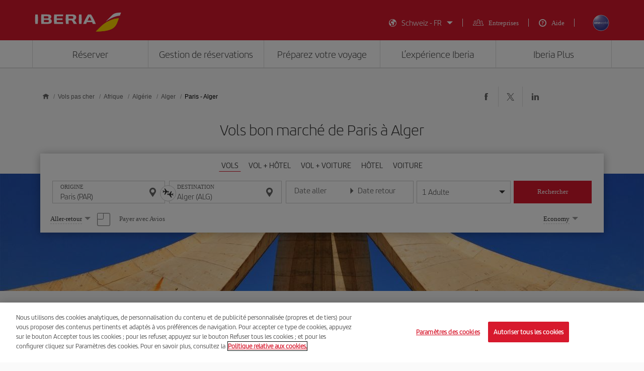

--- FILE ---
content_type: text/html;charset=utf-8
request_url: https://www.iberia.com/ch/vols-pas-cher/Paris-Alger/
body_size: 22123
content:

<!DOCTYPE HTML>
<html lang="fr">
    <head>

    <meta charset="UTF-8"/>
    <title>Vols pas chers de Paris à Argel - Iberia Switzerland</title>
    
    <meta name="description" content="Vols pas chers de Paris à Alger. Consultez les meilleures offres de vols Paris-Alger et réservez votre billet d&#39;avion avec la garantie Iberia"/>
    <meta name="template" content="page-landing-three-origin-destination"/>
    <meta name="viewport" content="width=device-width, initial-scale=1"/>
    <meta name="robots" content="index, follow"/>

    
    <meta property="og:title" content="Vols pas chers de Paris à Argel - Iberia Switzerland"/>
    
    <meta property="og:description" content="Vols pas chers de Paris à Alger. Consultez les meilleures offres de vols Paris-Alger et réservez votre billet d&#39;avion avec la garantie Iberia"/>
    <meta property="og:site_name" content="Iberia"/>
    <meta property="og:locale" content="fr_CH"/>
    <meta property="og:type" content="article"/>
    <meta property="og:url" content="https://www.iberia.com/ch/vols-pas-cher/Paris-Alger/"/>
    <meta property="og:image" content="https://www.iberia.com/content/dam/iberia-cheap-flights-landings/resources/images/iberia-rrss.png"/>

    <meta name="twitter:card" content="summary"/>
    
    <meta name="twitter:title" content="Vols pas chers de Paris à Argel - Iberia Switzerland"/>
    
    <meta name="twitter:description" content="Vols pas chers de Paris à Alger. Consultez les meilleures offres de vols Paris-Alger et réservez votre billet d&#39;avion avec la garantie Iberia"/>
    <meta name="twitter:site" content="@Iberia"/>
    <meta name="twitter:image" content="https://www.iberia.com/content/dam/iberia-cheap-flights-landings/resources/images/iberia-rrss.png"/>

    
        
    
    
        <script type="text/javascript" src="/ruxitagentjs_ICANVfghqrux_10325251103172537.js" data-dtconfig="app=fdab8308bc1717d2|owasp=1|featureHash=ICANVfghqrux|rdnt=1|uxrgce=1|cuc=wb56dkx5|mel=100000|dpvc=1|md=mdcc1=bdatalayer_general.SearchDest,mdcc2=bdatalayer_general.precioTotal,mdcc3=bdatalayer_general.moneda,mdcc4=bdatalayer_general.precioPax,mdcc5=bdatalayer_general.SearchOrigin,mdcc6=cTLTSID,mdcc7=bdatalayer_general.codigoError,mdcc8=bdatalayer_general.subCodigoError,mdcc9=bdatalayer_general.descripcionError,mdcc10=bdatalayer_general.quadrigam,mdcc11=bdatalayer_ecommerce.transaction.revenue,mdcc12=bdatalayer_ecommerce.transaction.id,mdcc13=bdatalayer_general.precioTotal,mdcc14=a.ib-text,mdcc15=a.ib-modals__header,mdcc16=bdatalayer_general.userID,mdcc17=bdatalayer_general.NivelUsuario,mdcc18=bdatalayer_general.quadrigam,mdcc19=bdatalayer_general.quadrigam,mdcc20=bdigital_data.Quadrigam,mdcc21=bdigital_data.Quadrigam,mdcc22=bdatalayer_general.mercado|lastModification=1766503861895|mdp=mdcc17,mdcc18,mdcc21|tp=500,50,0|srbbv=2|agentUri=/ruxitagentjs_ICANVfghqrux_10325251103172537.js|reportUrl=/rb_bf68025iux|rid=RID_-1422426184|rpid=-1669129364|domain=iberia.com"></script><script defer="defer" type="text/javascript" src="/.rum/@adobe/helix-rum-js@%5E2/dist/rum-standalone.js"></script>
<script>
digital_data = {"Quadrigam":"LANDT3-PAR-ALG"};
digital_data['ModeWeb'] = window.innerWidth < 768 ? "mobile" : window.innerWidth >= 1024 ? "desktop" : "tablet";
dataLayer = [];
dataLayer.push(digital_data);
</script>
<!-- Google Tag Manager -->
<script>(function(w,d,s,l,i){w[l]=w[l]||[];w[l].push({'gtm.start':
new Date().getTime(),event:'gtm.js'});var f=d.getElementsByTagName(s)[0],
j=d.createElement(s),dl=l!='dataLayer'?'&l='+l:'';j.async=true;j.src=
'https://www.googletagmanager.com/gtm.js?id='+i+dl;f.parentNode.insertBefore(j,f
);
})(window,document,'script','dataLayer','GTM-MMC2QND');</script>
<!-- End Google Tag Manager -->
<!-- Init Monetate -->
<script type="text/javascript">
var monetateT = new Date().getTime();
var mnttScript = document.createElement("script");
mnttScript.defer = true;

switch (document.domain) {
  case 'www.iberia.com':
  case 'pro.iberia.com':
  case 'pre.iberia.com':
  case 'prod-aem.iberia.com':
  case 'pre-aem.iberia.com':
    mnttScript.src = "//se.monetate.net/js/2/a-5c6d3edb/p/iberia.com/entry.js";
    break;
  case "int.iberia.com":
  case 'dev-aem.iberia.com':
    mnttScript.src = "//se.monetate.net/js/2/a-5c6d3edb/d/int.iberia.com/entry.js";
    break;
  case "preb.iberia.es":
    mnttScript.src = "//se.monetate.net/js/2/a-5c6d3edb/d2/preb.iberia.es/entry.js";
    break;
  case 'pree.iberia.es':
    mnttScript.src = "//se.monetate.net/js/2/a-5c6d3edb/d/pree.iberia.es/entry.js";
    break;
  case 'pred.iberia.es':
    mnttScript.src = "//se.monetate.net/js/2/a-5c6d3edb/d/pred.iberia.es/entry.js";
    break;
  default:
    mnttScript.src = "//se.monetate.net/js/2/a-5c6d3edb/d/preprod.iberia.com/entry.js";
    break;
}
document.querySelector("head").appendChild(mnttScript);
</script>
<!-- End Monetate -->
    
    
    
<link rel="canonical" href="https://www.iberia.com/ch/vols-pas-cher/Paris-Alger/"/>

    <link rel="alternate" href="https://www.iberia.com/dz/vols-pas-cher/Paris-Alger/" hreflang="fr-DZ"/>

    <link rel="alternate" href="https://www.iberia.com/dz/vuelos-baratos/Paris-Argel/" hreflang="es-DZ"/>

    <link rel="alternate" href="https://www.iberia.com/ar/vuelos-baratos/Paris-Argel/" hreflang="es-AR"/>

    <link rel="alternate" href="https://www.iberia.com/ar/cheap-flights/Paris-Algiers/" hreflang="en-AR"/>

    <link rel="alternate" href="https://www.iberia.com/be/vols-pas-cher/Paris-Alger/" hreflang="fr-BE"/>

    <link rel="alternate" href="https://www.iberia.com/be/vuelos-baratos/Paris-Argel/" hreflang="es-BE"/>

    <link rel="alternate" href="https://www.iberia.com/be/cheap-flights/Paris-Algiers/" hreflang="en-BE"/>

    <link rel="alternate" href="https://www.iberia.com/br/voos-baratos/Paris-Algel/" hreflang="pt-BR"/>

    <link rel="alternate" href="https://www.iberia.com/br/vuelos-baratos/Paris-Argel/" hreflang="es-BR"/>

    <link rel="alternate" href="https://www.iberia.com/cl/vuelos-baratos/Paris-Argel/" hreflang="es-CL"/>

    <link rel="alternate" href="https://www.iberia.com/cl/cheap-flights/Paris-Algiers/" hreflang="en-CL"/>

    <link rel="alternate" href="https://www.iberia.com/co/vuelos-baratos/Paris-Argel/" hreflang="es-CO"/>

    <link rel="alternate" href="https://www.iberia.com/co/cheap-flights/Paris-Algiers/" hreflang="en-CO"/>

    <link rel="alternate" href="https://www.iberia.com/cr/vuelos-baratos/Paris-Argel/" hreflang="es-CR"/>

    <link rel="alternate" href="https://www.iberia.com/cr/cheap-flights/Paris-Algiers/" hreflang="en-CR"/>

    <link rel="alternate" href="https://www.iberia.com/cu/vuelos-baratos/Paris-Argel/" hreflang="es-CU"/>

    <link rel="alternate" href="https://www.iberia.com/cu/cheap-flights/Paris-Algiers/" hreflang="en-CU"/>

    <link rel="alternate" href="https://www.iberia.com/cz/vuelos-baratos/Paris-Argel/" hreflang="es-CZ"/>

    <link rel="alternate" href="https://www.iberia.com/cz/cheap-flights/Paris-Algiers/" hreflang="en-CZ"/>

    <link rel="alternate" href="https://www.iberia.com/dk/vuelos-baratos/Paris-Argel/" hreflang="es-DK"/>

    <link rel="alternate" href="https://www.iberia.com/dk/cheap-flights/Paris-Algiers/" hreflang="en-DK"/>

    <link rel="alternate" href="https://www.iberia.com/de/flugangebote/Paris-Algier/" hreflang="de-DE"/>

    <link rel="alternate" href="https://www.iberia.com/de/vuelos-baratos/Paris-Argel/" hreflang="es-DE"/>

    <link rel="alternate" href="https://www.iberia.com/ec/vuelos-baratos/Paris-Argel/" hreflang="es-EC"/>

    <link rel="alternate" href="https://www.iberia.com/ec/cheap-flights/Paris-Algiers/" hreflang="en-EC"/>

    <link rel="alternate" href="https://www.iberia.com/sv/vuelos-baratos/Paris-Argel/" hreflang="es-SV"/>

    <link rel="alternate" href="https://www.iberia.com/sv/cheap-flights/Paris-Algiers/" hreflang="en-SV"/>

    <link rel="alternate" href="https://www.iberia.com/fi/cheap-flights/Paris-Algiers/" hreflang="en-FI"/>

    <link rel="alternate" href="https://www.iberia.com/fi/vuelos-baratos/Paris-Argel/" hreflang="es-FI"/>

    <link rel="alternate" href="https://www.iberia.com/fr/vols-pas-cher/Paris-Alger/" hreflang="fr-FR"/>

    <link rel="alternate" href="https://www.iberia.com/fr/vuelos-baratos/Paris-Argel/" hreflang="es-FR"/>

    <link rel="alternate" href="https://www.iberia.com/gr/vuelos-baratos/Paris-Argel/" hreflang="es-GR"/>

    <link rel="alternate" href="https://www.iberia.com/gr/cheap-flights/Paris-Algiers/" hreflang="en-GR"/>

    <link rel="alternate" href="https://www.iberia.com/gt/vuelos-baratos/Paris-Argel/" hreflang="es-GT"/>

    <link rel="alternate" href="https://www.iberia.com/gt/cheap-flights/Paris-Algiers/" hreflang="en-GT"/>

    <link rel="alternate" href="https://www.iberia.com/hu/vuelos-baratos/Paris-Argel/" hreflang="es-HU"/>

    <link rel="alternate" href="https://www.iberia.com/hu/cheap-flights/Paris-Algiers/" hreflang="en-HU"/>

    <link rel="alternate" href="https://www.iberia.com/ie/vuelos-baratos/Paris-Argel/" hreflang="es-IE"/>

    <link rel="alternate" href="https://www.iberia.com/ie/cheap-flights/Paris-Algiers/" hreflang="en-IE"/>

    <link rel="alternate" href="https://www.iberia.com/il/vuelos-baratos/Paris-Argel/" hreflang="es-IL"/>

    <link rel="alternate" href="https://www.iberia.com/il/cheap-flights/Paris-Algiers/" hreflang="en-IL"/>

    <link rel="alternate" href="https://www.iberia.com/it/offerte-voli/Parigi-Algeri/" hreflang="it-IT"/>

    <link rel="alternate" href="https://www.iberia.com/it/vuelos-baratos/Paris-Argel/" hreflang="es-IT"/>

    <link rel="alternate" href="https://www.iberia.com/it/cheap-flights/Paris-Algiers/" hreflang="en-IT"/>

    <link rel="alternate" href="https://www.iberia.com/ma/vols-pas-cher/Paris-Alger/" hreflang="fr-MA"/>

    <link rel="alternate" href="https://www.iberia.com/ma/vuelos-baratos/Paris-Argel/" hreflang="es-MA"/>

    <link rel="alternate" href="https://www.iberia.com/mx/vuelos-baratos/Paris-Argel/" hreflang="es-MX"/>

    <link rel="alternate" href="https://www.iberia.com/mx/cheap-flights/Paris-Algiers/" hreflang="en-MX"/>

    <link rel="alternate" href="https://www.iberia.com/nl/goedkopevluchten/Parijs-Algiers/" hreflang="nl-NL"/>

    <link rel="alternate" href="https://www.iberia.com/nl/vuelos-baratos/Paris-Argel/" hreflang="es-NL"/>

    <link rel="alternate" href="https://www.iberia.com/nl/cheap-flights/Paris-Algiers/" hreflang="en-NL"/>

    <link rel="alternate" href="https://www.iberia.com/at/flugangebote/Paris-Algier/" hreflang="de-AT"/>

    <link rel="alternate" href="https://www.iberia.com/at/vuelos-baratos/Paris-Argel/" hreflang="es-AT"/>

    <link rel="alternate" href="https://www.iberia.com/pa/vuelos-baratos/Paris-Argel/" hreflang="es-PA"/>

    <link rel="alternate" href="https://www.iberia.com/pa/cheap-flights/Paris-Algiers/" hreflang="en-PA"/>

    <link rel="alternate" href="https://www.iberia.com/pe/vuelos-baratos/Paris-Argel/" hreflang="es-PE"/>

    <link rel="alternate" href="https://www.iberia.com/pe/cheap-flights/Paris-Algiers/" hreflang="en-PE"/>

    <link rel="alternate" href="https://www.iberia.com/pt/voos-baratos/Paris-Algel/" hreflang="pt-PT"/>

    <link rel="alternate" href="https://www.iberia.com/pt/vuelos-baratos/Paris-Argel/" hreflang="es-PT"/>

    <link rel="alternate" href="https://www.iberia.com/pr/vuelos-baratos/Paris-Argel/" hreflang="es-PR"/>

    <link rel="alternate" href="https://www.iberia.com/pr/cheap-flights/Paris-Algiers/" hreflang="en-PR"/>

    <link rel="alternate" href="https://www.iberia.com/do/vuelos-baratos/Paris-Argel/" hreflang="es-DO"/>

    <link rel="alternate" href="https://www.iberia.com/do/cheap-flights/Paris-Algiers/" hreflang="en-DO"/>

    <link rel="alternate" href="https://www.iberia.com/ch/flugangebote/Paris-Algier/" hreflang="de-CH"/>

    <link rel="alternate" href="https://www.iberia.com/ch/vols-pas-cher/Paris-Alger/" hreflang="fr-CH"/>

    <link rel="alternate" href="https://www.iberia.com/ch/vuelos-baratos/Paris-Argel/" hreflang="es-CH"/>

    <link rel="alternate" href="https://www.iberia.com/sn/vols-pas-cher/Paris-Alger/" hreflang="fr-SN"/>

    <link rel="alternate" href="https://www.iberia.com/sn/vuelos-baratos/Paris-Argel/" hreflang="es-SN"/>

    <link rel="alternate" href="https://www.iberia.com/se/vuelos-baratos/Paris-Argel/" hreflang="es-SE"/>

    <link rel="alternate" href="https://www.iberia.com/se/cheap-flights/Paris-Algiers/" hreflang="en-SE"/>

    <link rel="alternate" href="https://www.iberia.com/uy/vuelos-baratos/Paris-Argel/" hreflang="es-UY"/>

    <link rel="alternate" href="https://www.iberia.com/uy/cheap-flights/Paris-Algiers/" hreflang="en-UY"/>

    <link rel="alternate" href="https://www.iberia.com/ru/predlozheniya-reysov/Paris-Alzhir/" hreflang="ru-RU"/>

    <link rel="alternate" href="https://www.iberia.com/ru/vuelos-baratos/Paris-Argel/" hreflang="es-RU"/>

    <link rel="alternate" href="https://www.iberia.com/ru/cheap-flights/Paris-Algiers/" hreflang="en-RU"/>

    <link rel="alternate" href="https://www.iberia.com/cn/zh/cheap-flights/Paris-Algiers/" hreflang="zh-CN"/>

    <link rel="alternate" href="https://www.iberia.com/cn/vuelos-baratos/Paris-Argel/" hreflang="es-CN"/>

    <link rel="alternate" href="https://www.iberia.com/cn/cheap-flights/Paris-Algiers/" hreflang="en-CN"/>

    <link rel="alternate" href="https://www.iberia.com/jp/ja/cheap-flights/Paris-Algiers/" hreflang="ja-JP"/>

    <link rel="alternate" href="https://www.iberia.com/jp/vuelos-baratos/Paris-Argel/" hreflang="es-JP"/>

    <link rel="alternate" href="https://www.iberia.com/jp/cheap-flights/Paris-Algiers/" hreflang="en-JP"/>

    <link rel="alternate" href="https://www.iberia.com/es/vuelos-baratos/Paris-Argel/" hreflang="es-ES"/>

    <link rel="alternate" href="https://www.iberia.com/es/vols-barats/Paris-Alger/" hreflang="ca-ES"/>

    <link rel="alternate" href="https://www.iberia.com/es/cheap-flights/Paris-Algiers/" hreflang="en-ES"/>

    <link rel="alternate" href="https://www.iberia.com/gb/cheap-flights/Paris-Algiers/" hreflang="en-GB"/>

    <link rel="alternate" href="https://www.iberia.com/gb/vuelos-baratos/Paris-Argel/" hreflang="es-GB"/>

    <link rel="alternate" href="https://www.iberia.com/us/cheap-flights/Paris-Algiers/" hreflang="en-US"/>

    <link rel="alternate" href="https://www.iberia.com/us/vuelos-baratos/Paris-Argel/" hreflang="es-US"/>


    
<meta name="codeIata"/>
<meta name="codeCountry"/>
<meta name="codCCAA"/>
<meta name="codeArea"/>
<meta name="contentFragmentAirport" content="/content/dam/iberia-cheap-flights-landings/content-fragments/airports/fr/af/dz/alg"/>
<meta name="contentFragmentDestinationInfo" content="/content/dam/iberia-cheap-flights-landings/content-fragments/destination-info/city/fr/af/dz/alg"/>
<meta name="languageName"/>

    
    <link rel="stylesheet" href="/etc.clientlibs/iberia-cheap-flights-landings/clientlibs/vendor/jquery-ui.lc-966a84afac66eb0a63944a994ceae18a-lc.min.css" type="text/css">
<link rel="stylesheet" href="/etc.clientlibs/iberia-cheap-flights-landings/clientlibs/vendor/selectric.lc-425054ba54dd5d19d910cf64ab159052-lc.min.css" type="text/css">
<link rel="stylesheet" href="/etc.clientlibs/iberia-cheap-flights-landings/clientlibs/clientlib-site.lc-eba34b93cb2612c015fcb79983b698af-lc.min.css" type="text/css">
<script defer src="/etc.clientlibs/iberia-cheap-flights-landings/clientlibs/vendor/jquery.lc-76a92234952929ebefaa60dd43afeddb-lc.min.js"></script>
<script defer src="/etc.clientlibs/iberia-cheap-flights-landings/clientlibs/vendor/jquery-ui.lc-cfd42254e0d0be034369c440df7cb307-lc.min.js"></script>
<script defer src="/etc.clientlibs/iberia-cheap-flights-landings/clientlibs/vendor/selectric.lc-f8324405628b1cfa601f2162d9fedc03-lc.min.js"></script>
<script defer src="/etc.clientlibs/iberia-cheap-flights-landings/clientlibs/clientlib-site.lc-14274d4685cac28d1c58ebb837e785ab-lc.min.js"></script>


    
    <link rel="stylesheet" href="/etc.clientlibs/iberia-cheap-flights-landings/clientlibs/clientlib-base.lc-4fb628f2edf7b457c6ec0b16fbabb054-lc.min.css" type="text/css">
<script defer src="/etc.clientlibs/iberia-cheap-flights-landings/clientlibs/clientlib-base.lc-d41d8cd98f00b204e9800998ecf8427e-lc.min.js"></script>








    
    
    

    

    
    
    
    
    <script async src="/etc.clientlibs/core/wcm/components/commons/datalayer/v2/clientlibs/core.wcm.components.commons.datalayer.v2.lc-1e0136bad0acfb78be509234578e44f9-lc.min.js"></script>


    
    <script async src="/etc.clientlibs/core/wcm/components/commons/datalayer/acdl/core.wcm.components.commons.datalayer.acdl.lc-bf921af342fd2c40139671dbf0920a1f-lc.min.js"></script>



    
        
    <link rel="icon" type="image/x-icon" href="/etc.clientlibs/iberia-cheap-flights-landings/clientlibs/clientlib-site/resources/images/favicons/favicon.ico"/>
    <link rel="icon" type="image/png" sizes="32x32" href="/etc.clientlibs/iberia-cheap-flights-landings/clientlibs/clientlib-site/resources/images/favicons/favicon-32x32.png"/>
    <link rel="icon" type="image/png" sizes="16x16" href="/etc.clientlibs/iberia-cheap-flights-landings/clientlibs/clientlib-site/resources/images/favicons/favicon-16x16.png"/>
    <link rel="apple-touch-icon" sizes="180x180" href="/etc.clientlibs/iberia-cheap-flights-landings/clientlibs/clientlib-site/resources/images/favicons/apple-touch-icon.png"/>
    <link rel="manifest" href="/etc.clientlibs/iberia-cheap-flights-landings/clientlibs/clientlib-site/resources/images/favicons/site.webmanifest"/>
    <link rel="mask-icon" href="/etc.clientlibs/iberia-cheap-flights-landings/clientlibs/clientlib-site/resources/images/favicons/safari-pinned-tab.svg" color="#d7192d"/>
    <link rel="preload" as="font" type="font/woff2" href="/etc.clientlibs/iberia-cheap-flights-landings/clientlibs/clientlib-site/resources/fonts/IberiaHeadline-Light.woff2" crossorigin/>
    
    <link rel="preload" as="image" fetchpriority="high" href="/content/dam/iberia-cheap-flights-landings/images/destinations/cities/af/dz/alg/top_banner_LANDT2A-ALG.jpg" imagesrcset="/content/dam/iberia-cheap-flights-landings/images/destinations/cities/af/dz/alg/top_banner_LANDT2A-ALG.jpg.transform/landings-img-resize-quality-xs/image.jpeg 576w, /content/dam/iberia-cheap-flights-landings/images/destinations/cities/af/dz/alg/top_banner_LANDT2A-ALG.jpg.transform/landings-img-resize-quality-sm/image.jpeg 768w, /content/dam/iberia-cheap-flights-landings/images/destinations/cities/af/dz/alg/top_banner_LANDT2A-ALG.jpg.transform/landings-img-resize-quality-md/image.jpeg 1024w" imagesizes="(max-width: 576px) 100vw, (max-width: 768px) 100vw, 100vw" type="image/jpeg"/>
    <meta name="msapplication-config" content="/etc.clientlibs/iberia-cheap-flights-landings/clientlibs/clientlib-site/resources/images/favicons/browserconfig.xml"/>
    <meta name="msapplication-TileColor" content="#ffffff"/>
    <meta name="theme-color" content="#ffffff"/>

    
    

                              <script>!function(a){var e="https://s.go-mpulse.net/boomerang/",t="addEventListener";if(""=="True")a.BOOMR_config=a.BOOMR_config||{},a.BOOMR_config.PageParams=a.BOOMR_config.PageParams||{},a.BOOMR_config.PageParams.pci=!0,e="https://s2.go-mpulse.net/boomerang/";if(window.BOOMR_API_key="VJ24M-53UXC-L3EJP-M8F56-JP45Z",function(){function n(e){a.BOOMR_onload=e&&e.timeStamp||(new Date).getTime()}if(!a.BOOMR||!a.BOOMR.version&&!a.BOOMR.snippetExecuted){a.BOOMR=a.BOOMR||{},a.BOOMR.snippetExecuted=!0;var i,_,o,r=document.createElement("iframe");if(a[t])a[t]("load",n,!1);else if(a.attachEvent)a.attachEvent("onload",n);r.src="javascript:void(0)",r.title="",r.role="presentation",(r.frameElement||r).style.cssText="width:0;height:0;border:0;display:none;",o=document.getElementsByTagName("script")[0],o.parentNode.insertBefore(r,o);try{_=r.contentWindow.document}catch(O){i=document.domain,r.src="javascript:var d=document.open();d.domain='"+i+"';void(0);",_=r.contentWindow.document}_.open()._l=function(){var a=this.createElement("script");if(i)this.domain=i;a.id="boomr-if-as",a.src=e+"VJ24M-53UXC-L3EJP-M8F56-JP45Z",BOOMR_lstart=(new Date).getTime(),this.body.appendChild(a)},_.write("<bo"+'dy onload="document._l();">'),_.close()}}(),"".length>0)if(a&&"performance"in a&&a.performance&&"function"==typeof a.performance.setResourceTimingBufferSize)a.performance.setResourceTimingBufferSize();!function(){if(BOOMR=a.BOOMR||{},BOOMR.plugins=BOOMR.plugins||{},!BOOMR.plugins.AK){var e=""=="true"?1:0,t="",n="aoium5ixbzopc2lviaba-f-3dc439c1c-clientnsv4-s.akamaihd.net",i="false"=="true"?2:1,_={"ak.v":"39","ak.cp":"1767547","ak.ai":parseInt("266645",10),"ak.ol":"0","ak.cr":9,"ak.ipv":4,"ak.proto":"h2","ak.rid":"a5678e28","ak.r":51663,"ak.a2":e,"ak.m":"dsca","ak.n":"essl","ak.bpcip":"3.145.70.0","ak.cport":40890,"ak.gh":"23.57.66.169","ak.quicv":"","ak.tlsv":"tls1.3","ak.0rtt":"","ak.0rtt.ed":"","ak.csrc":"-","ak.acc":"","ak.t":"1769291778","ak.ak":"hOBiQwZUYzCg5VSAfCLimQ==uz4MwnCYrkVG0Qu+jEun1kJLqgU3LRzUKK46Tz/CHuAistC5P8T4ndlO/SlFZhFBMXc1ZT+GyHy7TGTB4lp4WEYY3LCq6qjXY/pjzX9FMZxLNmHmu3zD5s7eBzDgGuCbT2UIMEj2y+nhXOXm1Bhi5aOVM2P8LDKO5j7AmJYxUPdWGHBH4eCTV9vzDcgFSO1J0t9YCxfJ2oM3yuUL54/pTbKuvLySNpokeEwCUaumss788gECGp2ARpY/ZhrUyRzTWV9Whu5Rc1S4eKVzQZP+gXwcP1yvcuUgm2DsgYDnFfntykOfIq9AaSOoChG8aKz9lJb6dPcj325f8JNrHkq1DWu4phJn3ug213pyUpzKUlUaEBuoYJKnEdJL9Mg9TkvFTsDXxk6db86n7lHfv9IXH8KSq4tx8BPh4QGNwLrMeuw=","ak.pv":"697","ak.dpoabenc":"","ak.tf":i};if(""!==t)_["ak.ruds"]=t;var o={i:!1,av:function(e){var t="http.initiator";if(e&&(!e[t]||"spa_hard"===e[t]))_["ak.feo"]=void 0!==a.aFeoApplied?1:0,BOOMR.addVar(_)},rv:function(){var a=["ak.bpcip","ak.cport","ak.cr","ak.csrc","ak.gh","ak.ipv","ak.m","ak.n","ak.ol","ak.proto","ak.quicv","ak.tlsv","ak.0rtt","ak.0rtt.ed","ak.r","ak.acc","ak.t","ak.tf"];BOOMR.removeVar(a)}};BOOMR.plugins.AK={akVars:_,akDNSPreFetchDomain:n,init:function(){if(!o.i){var a=BOOMR.subscribe;a("before_beacon",o.av,null,null),a("onbeacon",o.rv,null,null),o.i=!0}return this},is_complete:function(){return!0}}}}()}(window);</script></head>
    <body class="landing-three-origin-destination-page page basicpage" id="landing-three-origin-destination-page-fda1560613" data-cmp-link-accessibility-enabled data-cmp-link-accessibility-text="s’ouvre dans un nouvel onglet" data-cmp-data-layer-enabled data-cmp-data-layer-name="adobeDataLayer">
        <script>
          var dataLayerName = 'adobeDataLayer' || 'adobeDataLayer';
          window[dataLayerName] = window[dataLayerName] || [];
          window[dataLayerName].push({
              page: JSON.parse("{\x22landing\u002Dthree\u002Dorigin\u002Ddestination\u002Dpage\u002Dfda1560613\x22:{\x22@type\x22:\x22iberia\u002Dcheap\u002Dflights\u002Dlandings\/components\/structure\/landing\u002Dthree\u002Dorigin\u002Ddestination\u002Dpage\x22,\x22repo:modifyDate\x22:\x222024\u002D09\u002D11T09:55:36Z\x22,\x22dc:title\x22:\x22Vols pas chers de #origin à Argel \u002D Iberia Switzerland\x22,\x22dc:description\x22:\x22Vols pas chers de #origin à #destination. Consultez les meilleures offres de vols #origin\u002D#destination et réservez votre billet d\x27avion avec la garantie Iberia\x22,\x22xdm:template\x22:\x22\/conf\/iberia\u002Dcheap\u002Dflights\u002Dlandings\/settings\/wcm\/templates\/page\u002Dlanding\u002Dthree\u002Dorigin\u002Ddestination\x22,\x22xdm:language\x22:\x22fr\x22,\x22xdm:tags\x22:[],\x22repo:path\x22:\x22\/content\/iberia\u002Dcheap\u002Dflights\u002Dlandings\/ch\/vols\u002Dpas\u002Dcher\/Afrique\/Algerie\/Alger\/origin\u002Ddestination.html\x22}}"),
              event:'cmp:show',
              eventInfo: {
                  path: 'page.landing\u002Dthree\u002Dorigin\u002Ddestination\u002Dpage\u002Dfda1560613'
              }
          });
        </script>
        
        
            




            

    <a class="skip-to-content" href="#maincontent" tabindex="0" data-interanl-path="/content/iberia-cheap-flights-landings/ch/vols-pas-cher/Afrique/Algerie/Alger/origin-destination" data-market-code="ch" data-language-code="fr">
        Skip to main content
    </a>


    <!-- Google Tag Manager (noscript) -->
<noscript><iframe src="https://www.googletagmanager.com/ns.html?id= GTM-MMC2QND "
height="0" width="0" style="display:none;visibility:hidden"></iframe>
</noscript>
<!-- End Google Tag Manager (noscript) -->
<script>
dataLayer.push({'event': 'view'});
</script>
<!-- Init Monetate -->
<script>
if (!!window.monetateQ && (!!window.datalayer_general || !!window.digital_data || !!window.datalayer_ecommerce)) {
    sendDataMNTT();
} else {
    var intervalMNTT = setInterval(function() {

        var counter=0;
        if (!!window.monetateQ && (!!window.datalayer_general || !!window.digital_data || !!window.datalayer_ecommerce)) {
            sendDataMNTT();
            clearInterval(intervalMNTT);
        } else if (counter++ > 30) {
          console.error("MNTT Integration: Timeout - digital_data/datalayer_general no disponible");
          clearInterval(intervalMNTT);
        }
      }, 100);
}



function sendDataMNTT() {

    var t = [];
    var q = "";


    if (!!window.digital_data) {
        q=digital_data.Quadrigam;
        for (const [k,v] of Object.entries(digital_data)) {
            t.push({
                name: "dd_".concat(k),
                value: v
            })
        }
    }


    if (!!window.datalayer_general) {
        q=datalayer_general.quadrigam;
        for (const [k,v] of Object.entries(datalayer_general)) {
            t.push({
                name: "dt_g_".concat(k),
                value: v
            })
        }
    }


    if (!!window.datalayer_ecommerce) {
        for (const [k,v] of Object.entries(datalayer_ecommerce)) {
            t.push({
                name: "dt_e_".concat(k),
                value: v
            })
        }
    }

    window.monetateQ.push(["setPageType", q]),
    window.monetateQ.push(["setCustomVariables", t]),
    window.monetateQ.push(["trackData"])

}
</script>
<!-- End Monetate -->

<div class="root container responsivegrid">

    
    <div id="container-10229b0fba" class="cmp-container">
        


<div class="aem-Grid aem-Grid--12 aem-Grid--default--12 ">
    
    <header class="header-xf experiencefragment aem-GridColumn aem-GridColumn--default--12">
    
    <div class="xfpage page basicpage">


    
    <div id="container-40676f5d1d" class="cmp-container">
        


<div class="aem-Grid aem-Grid--12 aem-Grid--default--12 ">
    
    <div class="header aem-GridColumn aem-GridColumn--default--12">

    
    <link rel="stylesheet" href="/etc.clientlibs/iberia-cheap-flights-landings/clientlibs/clientlib-components/clientlib-header/v1/header.lc-a931d9e48223bb0029e3fbd22e3aa652-lc.min.css" type="text/css">



<div class="header--inner bg-red" role="banner">
    <div class="container h-100">
        <div class="row h-100">
            <div class="col-12 p-0">
                <div class="header--inner-block d-flex justify-content-between align-items-center h-100">
                    <div class="header--inner-block__left d-flex">
                        <div class="header--inner-block__left-mobile-menu d-desktop-none" aria-label="Abrir menú de opciones">
                            <p>
                                <em class="icon-menu-hamburguer"></em>
                            </p>
                        </div>
                        <div class="header--inner-block__left-logo">
                            <a title="Logo d’Iberia, aller à la page d’accueil." href="https://www.iberia.com/ch/" target="_self">
                                <figure>
                                    <img src="/content/dam/iberia-cheap-flights-landings/resources/icons/logo-iberia.svg" alt="IBERIA.COM: les meilleurs prix pour vols pas cher Iberia" loading="lazy" width="171" height="38"/>
                                </figure>
                            </a>
                        </div>
                    </div>
                    <div class="header--inner-block__right d-flex align-items-center">
                        <div class="header--inner-block__right-nav d-none d-desktop-flex">
                            <nav class="lang-menu" role="navigation" aria-label="Menu principal de l’en-tête">
                                <ul class="d-flex">
                                    <li class="collapse collapse-lang">
                                        <button id="countryLanguage" aria-haspopup="listbox" aria-expanded="false" aria-label="Seleccionar mercado-idioma" class="js-collapse d-flex align-items-center">
                                            <em class="icon-lang right"></em>
                                            <span class="text-decoration">España - ES</span>
                                            <em class="icon-caret"></em>
                                        </button>
                                        <!-- Lista anidada correctamente dentro de un <li> -->
                                        <article class="collapsed">
                                            
                                                <form class="d-block" action="">
                                                    <select id="market2" name="market" aria-label="Market">
                             
                                                    </select>
                                                    <select id="lang2" name="lang" aria-label="Lenguage">

                                                    </select>
                                                </form>
                                            
                                            <p class="btn-red">
                                                <a href="javascript:;" role="button" class="btn-100 js-changeLang2" aria-label="Accept Selection">Accept</a>
                                            </p>
                                        </article>
                                    </li>
                                    <li>
                                        <em class="icon-business right"></em>
                                        <a class="text-decoration" href="https://www.iberia.com/ch/enterprises/on-business/" target="_self" rel="noopener" title="Entreprises">
                                            <span>Entreprises</span>
                                        </a>
                                    </li>
                                    <li>
                                        <em class="icon-question-2 right"></em>
                                        <a class="text-decoration" href="https://www.iberia.com/ch/questions-frequentes/" target="_self" rel="noopener" title="aller au centre d’aide">
                                            <span class="d-none d-xxl-block" aria-hidden="true">Aide</span>
                                        </a>
                                    </li>
                                    
                                </ul>
                            </nav>
                        </div>
                        <div class="header--inner-block__right-login">
                            <div id="overlay"></div>
                            <p>
                                
                                
                                
                                <div class="modal" id="modal-login" role="modal" style="display: none;">
                                    <div class="content">
                                        <div class="modal-header">
                                            <button class="close" data-target="close" aria-label="Cerrar modal"></button>
                                            <p class="modal-header-title">Access to Iberia Plus</p>
                                            <p class="modal-header-description">Inicia sesión para ver promociones exclusivas y utilizar tus Avios</p>
                                        </div>
                                        <div class="modal-body">
                                        </div>
                                    </div>
                                </div>
                            </p>
                        </div>
                        <div class="header--inner-block__right-link d-none d-xs-block">
                            <p>
                                <a href="https://www.iberia.com/ch/nos-alliances/oneworld/" target="_blank" rel="noopener" title="Oneworld">
                                    <picture>
                                        <source media="(min-width: 769px)" srcset="/content/dam/iberia-cheap-flights-landings/resources/icons/header_oneworld.svg"/>
                                        <img src="/content/dam/iberia-cheap-flights-landings/resources/icons/header_oneworld.svg" alt="logo oneworld" loading="lazy" width="33" height="33"/>
                                    </picture>
                                </a>
                            </p>
                        </div>
                    </div>
                </div>
            </div>
        </div>
    </div>
</div>
<nav class="menu" role="navigation" aria-label="Menu secondaire">
    <div class="container p-0">
        <div class="row h-100 m-0">
            <div class="col-12 p-0">
                <div class="menu-panel">
                    <!-- Section 1 -->
                    <div class="nav" role="menu">
                        <p class="menu-item" tabindex="0" aria-haspopup="true" aria-expanded="false" role="menuitem">
                            <span title="Go to: Réserver">Réserver</span>
                        </p>                   
                        <div class="submenu submenu2">
                            <ul>
                                <li class="submenu2-item--back js-back">
                                    <em class="icon-arrow-right-2"></em>
                                    <span title="Go to: Réserver">Réserver</span>
                                </li>
                            </ul>
        
                            <div class="container p-0 p-desktop-15 d-desktop-flex">
                                <!-- Column 1 -->
                                <div class="col">
                                    <ul class="title-submenu">
                                        <li class="submenu2-item">
                                            <span>Rechercher</span>
                                        </li>
                                    </ul>
        
                                    <ul class="submenu submenu3" role="menu">
                                        <li class="submenu3-item--back js-back">
                                            <em class="icon-arrow-right-2"></em>
                                            <span>Rechercher</span>
                                        </li>
                                        
                                            <li class="submenu3-item" role="menuitem">
                                                <a class="text-decoration" href="https://www.iberia.com/ch/plus-options-voyager/" target="_self" rel="noopener" title="Go to: Aller à: Plus d&#39;options de voyage">
                                                    <span><em class="icon"></em><span>Plus d&#39;options de voyage</span></span>
                                                </a>
                                            </li>
                                        
                                            <li class="submenu3-item" role="menuitem">
                                                <a class="text-decoration" href="https://www.iberia.com/ch/fr/stopover-in-madrid/" target="_self" rel="noopener" title="Go to: Aller à: Stopover Hola Madrid">
                                                    <span><em class="icon-location-marker"></em><span>Stopover Hola Madrid</span></span>
                                                </a>
                                            </li>
                                        
                                            <li class="submenu3-item" role="menuitem">
                                                <a class="text-decoration" href="https://www.iberia.com/ch/chercheur-vols/" target="_self" rel="noopener" title="Go to: Aller à: Vols">
                                                    <span><em class="icon-plane"></em><span>Vols</span></span>
                                                </a>
                                            </li>
                                        
                                    </ul>
                                </div>
                                <!-- Column 2 -->
                                <div class="col">
                                    <ul class="title-submenu">
                                        <li class="submenu2-item">
                                            <span>Offres</span>
                                        </li>
                                    </ul>
        
                                    <ul class="submenu submenu3" role="menu">
                                        <li class="submenu3-item--back js-back">
                                            <em class="icon-arrow-right-2"></em>
                                            <span>Offres</span>
        
                                        </li>
                                        
                                            <li class="submenu3-item" role="menuitem">
                                                <a class="text-decoration" href="https://www.iberia.com/ch/toutes-les-offres/" target="_self" rel="noopener" title="Go to: Aller à: Toutes les offres">
                                                    <span><span>Toutes les offres</span></span>
                                                </a>
                                            </li>
                                        
                                            <li class="submenu3-item" role="menuitem">
                                                <a class="text-decoration" href="https://www.iberia.com/ch/vols-pas-cher/" target="_self" rel="noopener" title="Go to: Aller à: Vols bon marché">
                                                    <span><span>Vols bon marché</span></span>
                                                </a>
                                            </li>
                                        
                                            <li class="submenu3-item" role="menuitem">
                                                <a class="text-decoration" href="https://www.iberia.com/ch/vols-pas-cher/mois/" target="_self" rel="noopener" title="Go to: Aller à: Vols pas chers par mois">
                                                    <span><span>Vols pas chers par mois</span></span>
                                                </a>
                                            </li>
                                        
                                    </ul>
                                </div>
                                <!-- Column 3 -->
                                <div class="col">
                                    <ul class="title-submenu">
                                        <li class="submenu2-item">
                                            <span>Destinations</span>
                                        </li>
                                    </ul>
        
                                    <ul class="submenu submenu3" role="menu">
                                        <li class="submenu3-item--back js-back">
                                            <em class="icon-arrow-right-2"></em>
                                            <span>Destinations</span>
                                        </li>
                                        
                                            <li class="submenu3-item" role="menuitem">
                                                <a class="text-decoration" href="https://www.iberia.com/ch/guides-de-voyage/" target="_self" rel="noopener" title="Go to: Aller à: Guides de voyage">
                                                    <span><span>Guides de voyage</span></span>
                                                </a>
                                            </li>
                                        
                                    </ul>
                                </div>
                                <!-- Column 4 -->
                                <div class="col">
                                    <ul class="title-submenu">
                                        <li class="submenu2-item">
                                            <span>Classes tarifaires</span>
                                        </li>
                                    </ul>
        
                                    <ul class="submenu submenu3">
                                        <li class="submenu3-item--back js-back">
                                            <em class="icon-arrow-right-2"></em>
                                            <span>Classes tarifaires</span>
                                        </li>
                                        
                                            <li class="submenu3-item" role="menuitem">
                                                <a class="text-decoration" href="https://www.iberia.com/ch/economique/" target="_self" rel="noopener" title="Go to: Aller à: Economy">
                                                    <span><span>Economy</span></span>
                                                </a>
                                            </li>
                                        
                                            <li class="submenu3-item" role="menuitem">
                                                <a class="text-decoration" href="https://www.iberia.com/ch/business-class_fr/" target="_self" rel="noopener" title="Go to: Aller à: Classe Business">
                                                    <span><span>Classe Business</span></span>
                                                </a>
                                            </li>
                                        
                                            <li class="submenu3-item" role="menuitem">
                                                <a class="text-decoration" href="https://www.iberia.com/ch/premium-economy_fr/" target="_self" rel="noopener" title="Go to: Aller à: Premium Economy">
                                                    <span><span>Premium Economy</span></span>
                                                </a>
                                            </li>
                                        
        
                                    </ul>
                                </div>
                                <!-- Column 5 -->
                                
                            </div>
        
                        </div>
                        <!-- Section 2 -->
                        <p class="menu-item" tabindex="0" aria-haspopup="true" aria-expanded="false" role="menuitem">
                            <span title="Go to: Gestion de réservations">Gestion de réservations</span>
                        </p>
                        <div class="submenu submenu2">
                            <ul>
                                <li class="submenu2-item--back js-back">
                                    <em class="icon-arrow-right-2"></em>
                                    <span title="Go to: Gestion de réservations">Gestion de réservations</span>
                                </li>
                            </ul>
        
        
        
                            <div class="container p-0 p-desktop-15 d-desktop-flex">
                                <!-- Column 1 -->
                                <div class="col">
                                    <ul class="title-submenu">
                                        <li class="submenu2-item">
                                            <span>Vos réservations</span>
                                        </li>
                                    </ul>
        
                                    <ul class="submenu submenu3" role="menu">
                                        <li class="submenu3-item--back js-back">
                                            <em class="icon-arrow-right-2"></em>
                                            <span>Vos réservations</span>
                                        </li>
                                        
                                            <li class="submenu3-item" role="menuitem">
                                                <a class="text-decoration" href="https://www.iberia.com/ch/gestion-de-reservations/" target="_self" rel="noopener" title="Go to: Aller à: Gestion de réservations">
                                                    <span><span>Gestion de réservations</span></span>
                                                </a>
                                            </li>
                                        
                                            <li class="submenu3-item" role="menuitem">
                                                <a class="text-decoration" href="https://www.iberia.com/ch/choisissez-comment-vous-voulez-voyager/" target="_self" rel="noopener" title="Go to: Aller à: Ajouter un supplément">
                                                    <span><span>Ajouter un supplément</span></span>
                                                </a>
                                            </li>
                                        
        
                                    </ul>
                                </div>
                                <!-- Column 2 -->
                                <div class="col">
                                    <ul class="title-submenu">
                                        <li class="submenu2-item">
                                            <span>Enregistrement et embarquement</span>
                                        </li>
                                    </ul>
        
                                    <ul class="submenu submenu3" role="menu">
                                        <li class="submenu3-item--back js-back">
                                            <em class="icon-arrow-right-2"></em>
                                            <span>Enregistrement et embarquement</span>
                                        </li>
                                        
                                            <li class="submenu3-item" role="menuitem">
                                                <a class="text-decoration" href="https://www.iberia.com/ch/embarquement/" target="_self" rel="noopener" title="Go to: Aller à: Embarquement">
                                                    <span><span>Embarquement</span></span>
                                                </a>
                                            </li>
                                        
                                            <li class="submenu3-item" role="menuitem">
                                                <a class="text-decoration" href="https://www.iberia.com/ch/autocheckin-online.fr/" target="_self" rel="noopener" title="Go to: Aller à: Enregistrement en ligne">
                                                    <span><span>Enregistrement en ligne</span></span>
                                                </a>
                                            </li>
                                        
        
                                    </ul>
                                </div>
                                <!-- Column 3 -->
                                <div class="col">
                                    <ul class="title-submenu">
                                        <li class="submenu2-item">
                                            <span>Suivi des vols et actualités</span>
                                        </li>
                                    </ul>
        
                                    <ul class="submenu submenu3" role="menu">
                                        <li class="submenu3-item--back js-back">
                                            <em class="icon-arrow-right-2"></em>
                                            <span>Suivi des vols et actualités</span>
                                        </li>
                                        
                                            <li class="submenu3-item" role="menuitem">
                                                <a class="text-decoration" href="https://www.iberia.com/ch/dernieres-infos-sur-les-vols/" target="_self" rel="noopener" title="Go to: Aller à: Dernières infos sur les vols">
                                                    <span><span>Dernières infos sur les vols</span></span>
                                                </a>
                                            </li>
                                        
                                            <li class="submenu3-item" role="menuitem">
                                                <a class="text-decoration" href="https://www.iberia.com/ch/statut-vols/" target="_self" rel="noopener" title="Go to: Aller à: Suivi des vols">
                                                    <span><span>Suivi des vols</span></span>
                                                </a>
                                            </li>
                                        
        
                                    </ul>
                                </div>
                                <!-- Column 4 -->
                                
                                <!-- Column 5 -->
                                
                            </div>
                        </div>
                        <!-- Section 3 -->
                        <p class="menu-item" tabindex="0" aria-haspopup="true" aria-expanded="false" role="menuitem">
                            <span title="Go to: Préparez votre voyage">Préparez votre voyage</span>
                        </p>
                        <div class="submenu submenu2">
                            <ul>
                                <li class="submenu2-item--back js-back">
                                    <em class="icon-arrow-right-2"></em>
                                    <span title="Go to: Préparez votre voyage">Préparez votre voyage</span>
                                </li>
                            </ul>
        
                            <div class="container p-0 p-desktop-15 d-desktop-flex">
                                <!-- Column 1 -->
                                <div class="col">
                                    <ul class="title-submenu">
                                        <li class="submenu2-item">
                                            <span>Bagages</span>
                                        </li>
                                    </ul>
        
                                    <ul class="submenu submenu3" role="menu">
                                        <li class="submenu3-item--back js-back">
                                            <em class="icon-arrow-right-2"></em>
                                            <span>Bagages</span>
                                        </li>
                                        
                                            <li class="submenu3-item" role="menuitem">
                                                <a class="text-decoration" href="https://www.iberia.com/ch/bagages/" target="_self" rel="noopener" title="Go to: Aller à: En savoir plus sur les bagages">
                                                    <span><span>En savoir plus sur les bagages</span></span>
                                                </a>
                                            </li>
                                        
                                            <li class="submenu3-item" role="menuitem">
                                                <a class="text-decoration" href="https://www.iberia.com/ch/bagages/franchise-en-soute/" target="_self" rel="noopener" title="Go to: Aller à: Bagages à enregistrer">
                                                    <span><span>Bagages à enregistrer</span></span>
                                                </a>
                                            </li>
                                        
                                            <li class="submenu3-item" role="menuitem">
                                                <a class="text-decoration" href="https://www.iberia.com/ch/bagages/a-main/" target="_self" rel="noopener" title="Go to: Aller à: Bagage à main">
                                                    <span><span>Bagage à main</span></span>
                                                </a>
                                            </li>
                                        
                                            <li class="submenu3-item" role="menuitem">
                                                <a class="text-decoration" href="https://www.iberia.com/ch/bagages/suivi/" target="_self" rel="noopener" title="Go to: Aller à: Centre d&#39;Assistance Bagages">
                                                    <span><span>Centre d&#39;Assistance Bagages</span></span>
                                                </a>
                                            </li>
                                        
        
                                    </ul>
                                </div>
                                <!-- Column 2 -->
                                <div class="col">
                                    <ul class="title-submenu">
                                        <li class="submenu2-item">
                                            <span>Informations utiles</span>
                                        </li>
                                    </ul>
        
                                    <ul class="submenu submenu3" role="menu">
                                        <li class="submenu3-item--back js-back">
                                            <em class="icon-arrow-right-2"></em>
                                            <span>Informations utiles</span>
                                        </li>
                                        
                                            <li class="submenu3-item" role="menuitem">
                                                <a class="text-decoration" href="https://www.iberia.com/ch/infos-utiles/" target="_self" rel="noopener" title="Go to: Aller à: Plus informations utiles">
                                                    <span><span>Plus informations utiles</span></span>
                                                </a>
                                            </li>
                                        
                                            <li class="submenu3-item" role="menuitem">
                                                <a class="text-decoration" href="https://www.iberia.com/ch/voyager-avec-iberia/documents/" target="_self" rel="noopener" title="Go to: Aller à: Documents d-identité">
                                                    <span><span>Documents d-identité</span></span>
                                                </a>
                                            </li>
                                        
                                            <li class="submenu3-item" role="menuitem">
                                                <a class="text-decoration" href="https://www.iberia.com/ch/fr/volez-pas-a-pas/" target="_self" rel="noopener" title="Go to: Aller à: Votre voyage pas à pas">
                                                    <span><span>Votre voyage pas à pas</span></span>
                                                </a>
                                            </li>
                                        
                                            <li class="submenu3-item" role="menuitem">
                                                <a class="text-decoration" href="https://www.iberia.com/ch/voyager-avec-iberia/animaux/" target="_self" rel="noopener" title="Go to: Aller à: Voyager avec des animaux">
                                                    <span><span>Voyager avec des animaux</span></span>
                                                </a>
                                            </li>
                                        
                                            <li class="submenu3-item" role="menuitem">
                                                <a class="text-decoration" href="https://www.iberia.com/ch/voyager-avec-iberia/enfants-et-bebes/" target="_self" rel="noopener" title="Go to: Aller à: Mineurs, enfants et bébés">
                                                    <span><span>Mineurs, enfants et bébés</span></span>
                                                </a>
                                            </li>
                                        
        
                                    </ul>
                                </div>
                                <!-- Column 3 -->
                                <div class="col">
                                    <ul class="title-submenu">
                                        <li class="submenu2-item">
                                            <span>Aéroports</span>
                                        </li>
                                    </ul>
        
                                    <ul class="submenu submenu3" role="menu">
                                        <li class="submenu3-item--back js-back">
                                            <em class="icon-arrow-right-2"></em>
                                            <span>Aéroports</span>
                                        </li>
                                        
                                            <li class="submenu3-item" role="menuitem">
                                                <a class="text-decoration" href="https://www.iberia.com/ch/services-connexions-aeroports/" target="_self" rel="noopener" title="Go to: Aller à: Services et correspondances">
                                                    <span><span>Services et correspondances</span></span>
        
                                                </a>
                                            </li>
                                        
                                            <li class="submenu3-item" role="menuitem">
                                                <a class="text-decoration" href="https://www.iberia.com/ch/voyager-avec-iberia/aeroport-de-madrid/" target="_self" rel="noopener" title="Go to: Aller à: Aéroport de Madrid">
                                                    <span><span>Aéroport de Madrid</span></span>
        
                                                </a>
                                            </li>
                                        
        
                                    </ul>
                                </div>
                                <!-- Column 4 -->
                                <div class="col">
                                    <ul class="title-submenu">
                                        <li class="submenu2-item">
                                            <span>Accessibilité</span>
                                        </li>
                                    </ul>
        
                                    <ul class="submenu submenu3" role="menu">
                                        <li class="submenu3-item--back js-back">
                                            <em class="icon-arrow-right-2"></em>
                                            <span>Accessibilité</span>
                                        </li>
                                        
                                            <li class="submenu3-item" role="menuitem">
                                                <a class="text-decoration" href="https://www.iberia.com/ch/fr/chien-d-assistance/" target="_self" rel="noopener" title="Go to: Aller à: Chiens d&#39;assistance">
                                                    <span><span>Chiens d&#39;assistance</span></span>
        
                                                </a>
                                            </li>
                                        
                                            <li class="submenu3-item" role="menuitem">
                                                <a class="text-decoration" href="https://www.iberia.com/ch/accessibilite/fauteuil-roulant-autres-equipements/" target="_self" rel="noopener" title="Go to: Aller à: Fauteuils roulants et équipements d&#39;aide à la mobilité">
                                                    <span><span>Fauteuils roulants et équipements d&#39;aide à la mobilité</span></span>
        
                                                </a>
                                            </li>
                                        
                                            <li class="submenu3-item" role="menuitem">
                                                <a class="text-decoration" href="https://www.iberia.com/ch/accessibilite/reserver-assistance-vol/" target="_self" rel="noopener" title="Go to: Aller à: Comment réserver l&#39;assistance">
                                                    <span><span>Comment réserver l&#39;assistance</span></span>
        
                                                </a>
                                            </li>
                                        
                                            <li class="submenu3-item" role="menuitem">
                                                <a class="text-decoration" href="https://www.iberia.com/ch/accessibilite/vols-avec-accessibilite/" target="_self" rel="noopener" title="Go to: Aller à: Iberia accessible">
                                                    <span><span>Iberia accessible</span></span>
        
                                                </a>
                                            </li>
                                        
        
                                    </ul>
                                </div>
                                <!-- Column 5 -->
                                
                            </div>
                        </div>
                        <!-- Section 4 -->
                        <p class="menu-item" tabindex="0" aria-haspopup="true" aria-expanded="false" role="menuitem">
                            <span title="Go to: L’expérience Iberia">L’expérience Iberia</span>
                        </p>
                        <div class="submenu submenu2">
                            <ul>
                                <li class="submenu2-item--back js-back">
                                    <em class="icon-arrow-right-2"></em>
                                    <span title="Go to: L’expérience Iberia">L’expérience Iberia</span>
                                </li>
                            </ul>
        
                            <div class="container p-0 p-desktop-15 d-desktop-flex">
                                <!-- Column 1 -->
                                <div class="col">
                                    <ul class="title-submenu">
                                        <li class="submenu2-item">
                                            <span>Service Iberia</span>
                                        </li>
                                    </ul>
        
                                    <ul class="submenu submenu3" role="menu">
                                        <li class="submenu3-item--back js-back">
                                            <em class="icon-arrow-right-2"></em>
                                            <span>Service Iberia</span>
                                        </li>
                                        
                                            <li class="submenu3-item" role="menuitem">
                                                <a class="text-decoration" href="https://www.iberia.com/ch/a-bord/" target="_self" rel="noopener" title="Go to: Aller à: Services à bord">
                                                    <span><span>Services à bord</span></span>
                                                </a>
                                            </li>
                                        
                                            <li class="submenu3-item" role="menuitem">
                                                <a class="text-decoration" href="https://www.iberia.com/ch/service-vip/" target="_self" rel="noopener" title="Go to: Aller à: Service VIP">
                                                    <span><span>Service VIP</span></span>
                                                </a>
                                            </li>
                                        
        
                                    </ul>
                                </div>
                                <!-- Column 2 -->
                                <div class="col">
                                    <ul class="title-submenu">
                                        <li class="submenu2-item">
                                            <span>Avantages Iberia</span>
                                        </li>
                                    </ul>
        
                                    <ul class="submenu submenu3" role="menu">
                                        <li class="submenu3-item--back js-back">
                                            <em class="icon-arrow-right-2"></em>
                                            <span>Avantages Iberia</span>
                                        </li>
                                        
                                            <li class="submenu3-item" role="menuitem">
                                                <a class="text-decoration" href="https://www.iberia.com/ch//avantages-iberia/" target="_self" rel="noopener" title="Go to: Aller à: Plus d&#39;avantages">
                                                    <span><span>Plus d&#39;avantages</span></span>
                                                </a>
                                            </li>
                                        
                                            <li class="submenu3-item" role="menuitem">
                                                <a class="text-decoration" href="https://www.iberia.com/ch/bons-remboursement/" target="_self" rel="noopener" title="Go to: Aller à: Bons de remboursement">
                                                    <span><span>Bons de remboursement</span></span>
                                                </a>
                                            </li>
                                        
        
                                    </ul>
                                </div>
                                <!-- Column 3 -->
                                <div class="col">
                                    <ul class="title-submenu">
                                        <li class="submenu2-item">
                                            <span>Flotte</span>
                                        </li>
                                    </ul>
        
                                    <ul class="submenu submenu3" role="menu">
                                        <li class="submenu3-item--back js-back">
                                            <em class="icon-arrow-right-2"></em>
                                            <span>Flotte</span>
                                        </li>
        
                                        
                                            <li class="submenu3-item" role="menuitem">
                                                <a class="text-decoration" href="https://www.iberia.com/ch/fr/flotte/avions-historiques/" target="_self" rel="noopener" title="Go to: Aller à: Avions historiques">
                                                    <span><span>Avions historiques</span></span>
                                                </a>
                                            </li>
                                        
                                            <li class="submenu3-item" role="menuitem">
                                                <a class="text-decoration" href="https://www.iberia.com/ch/fr/flotte/iberia/" target="_self" rel="noopener" title="Go to: Aller à: Flotte Iberia">
                                                    <span><span>Flotte Iberia</span></span>
                                                </a>
                                            </li>
                                        
                                            <li class="submenu3-item" role="menuitem">
                                                <a class="text-decoration" href="https://www.iberia.com/ch/fr/flotte/iberia-express/" target="_self" rel="noopener" title="Go to: Aller à: Flotte Iberia Express">
                                                    <span><span>Flotte Iberia Express</span></span>
                                                </a>
                                            </li>
                                        
                                            <li class="submenu3-item" role="menuitem">
                                                <a class="text-decoration" href="https://www.iberia.com/ch/fr/flotte/air-nostrum/" target="_self" rel="noopener" title="Go to: Aller à: Flotte Air Nostrum">
                                                    <span><span>Flotte Air Nostrum</span></span>
                                                </a>
                                            </li>
                                        
        
                                    </ul>
                                </div>
                                <!-- Column 4 -->
                                
                                <!-- Column 5 -->
                                
                            </div>
                        </div>
                        <!-- Section 5 -->
                        <p class="menu-item" tabindex="0" aria-haspopup="true" aria-expanded="false" role="menuitem">
                            <span title="Go to: Iberia Plus">Iberia Plus</span>
                        </p>
                        <div class="submenu submenu2">
                            <ul>
                                <li class="submenu2-item--back js-back">
                                    <em class="icon-arrow-right-2"></em>
                                    <span title="Go to: Iberia Plus">Iberia Plus</span>
                                </li>
                            </ul>
        
                            <div class="container p-0 p-desktop-15 d-desktop-flex">
                                <!-- Column 1 -->
                                <div class="col">
                                    <ul class="title-submenu">
                                        <li class="submenu2-item">
                                            <span>Découvrez Iberia Plus</span>
                                        </li>
                                    </ul>
        
                                    <ul class="submenu submenu3" role="menu">
        
                                        <li class="submenu3-item--back js-back">
                                            <em class="icon-arrow-right-2"></em>
                                            <span>Découvrez Iberia Plus</span>
                                        </li>
                                        
                                            <li class="submenu3-item" role="menuitem">
                                                <a class="text-decoration" href="https://www.iberia.com/ch/questions-frequentes/iberiaplus/carte/" target="_self" rel="noopener" title="Go to: Aller à: Questions fréquentes (FAQ)">
                                                    <span><span>Questions fréquentes (FAQ)</span></span>
                                                </a>
                                            </li>
                                        
                                            <li class="submenu3-item" role="menuitem">
                                                <a class="text-decoration" href="https://www.iberia.com/ch/toute-iberiaplus/" target="_self" rel="noopener" title="Go to: Aller à: Qu&#39;est-ce qu&#39;Iberia Plus">
                                                    <span><span>Qu&#39;est-ce qu&#39;Iberia Plus</span></span>
                                                </a>
                                            </li>
                                        
                                            <li class="submenu3-item" role="menuitem">
                                                <a class="text-decoration" href="https://www.iberia.com/ch/fr/iberiaplus/contact/" target="_self" rel="noopener" title="Go to: Aller à: Contact">
                                                    <span><span>Contact</span></span>
                                                </a>
                                            </li>
                                        
        
                                    </ul>
                                </div>
                                <!-- Column 2 -->
                                <div class="col">
                                    <ul class="title-submenu">
                                        <li class="submenu2-item">
                                            <span>Gagnez des Avios</span>
                                        </li>
                                    </ul>
        
                                    <ul class="submenu submenu3" role="menu">
                                        <li class="submenu3-item--back js-back">
                                            <em class="icon-arrow-right-2"></em>
                                            <span>Gagnez des Avios</span>
                                        </li>
                                        
                                            <li class="submenu3-item" role="menuitem">
                                                <a class="text-decoration" href="https://www.iberia.com/ch/iberiaplus/acheter-offrir-avios/" target="_self" rel="noopener" title="Go to: Aller à: Achetez ou offrez des Avios">
                                                    <span><span>Achetez ou offrez des Avios</span></span>
                                                </a>
                                            </li>
                                        
                                            <li class="submenu3-item" role="menuitem">
                                                <a class="text-decoration" href="https://www.iberia.com/ch/iberiaplus/obtenir-des-avios/" target="_self" rel="noopener" title="Go to: Aller à: Comment gagner des Avios">
                                                    <span><span>Comment gagner des Avios</span></span>
                                                </a>
                                            </li>
                                        
                                            <li class="submenu3-item" role="menuitem">
                                                <a class="text-decoration" href="https://www.iberia.com/ch/iberiaplus/recherche-partenaire/" target="_self" rel="noopener" title="Go to: Aller à: Gagnez des Avios dans votre vie de tous les jours">
                                                    <span><span>Gagnez des Avios dans votre vie de tous les jours</span></span>
                                                </a>
                                            </li>
                                        
                                            <li class="submenu3-item" role="menuitem">
                                                <a class="text-decoration" href="https://www.iberia.com/ch/iberiaplus/gagnez-avios-vols/" target="_self" rel="noopener" title="Go to: Aller à: Gagnez des Avios en prenant l&#39;avion">
                                                    <span><span>Gagnez des Avios en prenant l&#39;avion</span></span>
                                                </a>
                                            </li>
                                        
        
                                    </ul>
                                </div>
                                <!-- Column 3 -->
                                <div class="col">
                                    <ul class="title-submenu">
                                        <li class="submenu2-item">
                                            <span>Échanger des Avios</span>
                                        </li>
                                    </ul>
        
                                    <ul class="submenu submenu3" role="menu">
                                        <li class="submenu3-item--back js-back">
                                            <em class="icon-arrow-right-2"></em>
                                            <span>Échanger des Avios</span>
                                        </li>
                                        
                                            <li class="submenu3-item" role="menuitem">
                                                <a class="text-decoration" href="https://www.iberia.com/ch/hotels-et-voitures-echange-avios/" target="_self" rel="noopener" title="Go to: Aller à: Avec nos marques partenaires">
                                                    <span><span>Avec nos marques partenaires</span></span>
                                                </a>
                                            </li>
                                        
                                            <li class="submenu3-item" role="menuitem">
                                                <a class="text-decoration" href="https://www.iberia.com/ch/iberiaplus/acheter-vols-avios/" target="_self" rel="noopener" title="Go to: Aller à: Achetez des vols">
                                                    <span><span>Achetez des vols</span></span>
                                                </a>
                                            </li>
                                        
                                            <li class="submenu3-item" role="menuitem">
                                                <a class="text-decoration" href="https://www.iberia.com/ch/iberiaplus/utiliser-mes-avios/" target="_self" rel="noopener" title="Go to: Aller à: Comment échanger mes Avios">
                                                    <span><span>Comment échanger mes Avios</span></span>
                                                </a>
                                            </li>
                                        
                                            <li class="submenu3-item" role="menuitem">
                                                <a class="text-decoration" href="https://www.iberia.com/ch/iberiaplus/personnalisez-vol/" target="_self" rel="noopener" title="Go to: Aller à: Personnalisez votre vol">
                                                    <span><span>Personnalisez votre vol</span></span>
                                                </a>
                                            </li>
                                        
        
                                    </ul>
                                </div>
                                <!-- Column 4 -->
                                <div class="col">
                                    <ul class="title-submenu">
                                        <li class="submenu2-item">
                                            <span>Niveaux Iberia Plus</span>
                                        </li>
                                    </ul>
        
                                    <ul class="submenu submenu3" role="menu">
                                        <li class="submenu3-item--back js-back">
                                            <em class="icon-arrow-right-2"></em>
                                            <span>Niveaux Iberia Plus</span>
                                        </li>
                                        
                                            <li class="submenu3-item" role="menuitem">
                                                <a class="text-decoration" href="https://www.iberia.com/ch/iberiaplus/obtenir-points-elite/" target="_self" rel="noopener" title="Go to: Aller à: Comment monter de niveau">
                                                    <span><span>Comment monter de niveau</span></span>
                                                </a>
                                            </li>
        
                                        
                                            <li class="submenu3-item" role="menuitem">
                                                <a class="text-decoration" href="https://www.iberia.com/ch/iberiaplus/avantages/" target="_self" rel="noopener" title="Go to: Aller à: Avantages par niveau">
                                                    <span><span>Avantages par niveau</span></span>
                                                </a>
                                            </li>
        
                                        
                                            <li class="submenu3-item" role="menuitem">
                                                <a class="text-decoration" href="https://www.iberia.com/ch/fr/iberiaplus/kids/" target="_self" rel="noopener" title="Go to: Aller à: Iberia Plus Kids">
                                                    <span><span>Iberia Plus Kids</span></span>
                                                </a>
                                            </li>
        
                                        
                                    </ul>
                                </div>
                                <!-- Column 5 -->
                                
                            </div>
                        </div>
                        <!-- Section 6 -->
                        
                        <div class="submenu submenu2">
                            <ul>
                                <li class="submenu2-item--back js-back">
                                    <em class="icon-arrow-right-2"></em>
                                    
                                </li>
                            </ul>
        
                            <div class="container p-0 p-desktop-15 d-desktop-flex">
                                <!-- Column 1 -->
                                
                                <!-- Column 2 -->
                                
                                <!-- Column 3 -->
                                
                                <!-- Column 4 -->
                                
                                <!-- Column 5 -->
                                
                            </div>
                        </div>
                    </div>
                </div>
            </div>
        </div>

        <div class="menu-links">
            <ul class="menu-links--list">
                <li class="menu-links--list--item">
                    <a href="https://www.iberia.com/ch/chercheur-vols/" target="_self" rel="noopener" title="Réservation de vols"><em class="icon-mobile icon-plane"></em>Réservation de vols</a>
                </li>
                
                <li class="menu-links--list--item">
                    <a href="https://www.iberia.com/ch/gestion-de-reservations/" target="_self" rel="noopener" title="Gérez votre réservation"><em class="icon-mobile icon-reservation-management"></em>Gérez votre réservation</a>
                </li>
                <li class="menu-links--list--item">
                    <a href="https://www.iberia.com/ch/arrivees-et-departs/" target="_self" rel="noopener" title="Arrivées et départs"><em class="icon-mobile icon-departures-and-arrivals"></em>Arrivées et départs</a>
                </li>
            </ul>
            <ul class="menu-links--tools">
                <li class="menu-links--tools--item js-modal">
                    <a href="#" class="js-modal" data-target="modal-lang" aria-label="Country/Language S’ouvre dans une nouvelle fenêtre"><em class="icon-lang"></em>Country/Language</a>
                </li>
                <li class="menu-links--tools--item">
                    <a href="https://www.iberia.com/ch/enterprises/on-business/" target="_self" rel="noopener" title="Informations sur notre programme d&#39;entreprise"><em class="icon-business"></em>Informations sur notre programme d&#39;entreprise</a>
                </li>
                <li class="menu-links--tools--item">
                    <a href="" aria-label="Any questions? S’ouvre dans une nouvelle fenêtre"><em class="icon-search" aria-hidden="true"></em>Any questions?</a>
                </li>
                <li class="menu-links--tools--item img-link">
                    <a href="https://www.iberia.com/ch/nos-alliances/oneworld/" target="_self" rel="noopener" aria-label="Nos alliances S’ouvre dans une nouvelle fenêtre"><img aria-hidden="true" class="icon" src="/content/dam/iberia-cheap-flights-landings/resources/icons/header_oneworld.svg" alt="" loading="lazy" width="100%" height="auto"/>Nos alliances</a>
                </li>
            </ul>
        </div>
    </div>

</nav>
<div class="modal" id="modal-lang" role="modal">
    <div class="content">
        <div class="modal-header">
            <button class="close" data-target="close" aria-label="Cerrar modal"></button>
            <p class="modal-header-title">Country selection</p>
            <p class="modal-header-description">Access special offers and content from your country</p>
        </div>
        <div class="modal-body">
            <form>
                    <label for="market-modal" class="d-none">Market</label>
                    <select id="market" name="market-modal" aria-label="Select your country">
                        
                    </select>

                    <label for="lang-modal" class="d-none">Lenguage</label>
                    <select id="lang" name="lang-modal" aria-label="Select your language">

                    </select>

                    <p class="btn-red">
                        <a href="javascript:;" class="btn-100 js-changeLang" aria-label="Accept Selection">Accept</a>
                    </p>
            </form>
        </div>
    </div>
</div>
<div class="ibe-header-new__overlay d-none"></div>

    
    <script defer src="/etc.clientlibs/iberia-cheap-flights-landings/clientlibs/clientlib-components/clientlib-header/v1/header.lc-21cb308e2faf07c8e8cd7a4919b44cbe-lc.min.js"></script>


</div>

    
</div>

    </div>

    
</div>

    

</header>
<main class="container responsivegrid aem-GridColumn aem-GridColumn--default--12">

    
    <div id="container-c17137a23c" class="cmp-container">
        


<div class="aem-Grid aem-Grid--12 aem-Grid--default--12 ">
    
    <div class="container responsivegrid aem-GridColumn aem-GridColumn--default--12">

    
    <div id="container-1b5ac12990" class="cmp-container">
        


<div class="aem-Grid aem-Grid--12 aem-Grid--default--12 ">
    
    <div class="wrapper-t3 aem-GridColumn aem-GridColumn--default--12"><div>
    
        <div data-landing-template="T3-Landing" data-iata-origin="PAR" data-city-origin="Paris" data-iata-destination="ALG" data-city-destination="Alger" data-market="_es">
            
                <div>
                    
                    
                    
                    <div>
                        
    
    <link rel="stylesheet" href="/etc.clientlibs/iberia-cheap-flights-landings/clientlibs/clientlib-components/clientlib-breadcrumb/v1/breadcrumb.lc-d7a8c145a231b9f267520d5c3b2e5f00-lc.min.css" type="text/css">




<div class="breadcrumb-sharing">
    <div class="container p-0 p-desktop-15">
        <div class="row">
            <div class="col-9 cmp-breadcrumb-container">
                <div class="cmp-breadcrumb" data-cmp-is="breadcrumb">
                    <div class="cmp-breadcrumb-nav">
                        <ol class="cmp-breadcrumb__list">
                            
                            <li class="cmp-breadcrumb__item"><a class="cmp-breadcrumb__item__link" href="https://www.iberia.com/ch/"><i class="icon-home"></i></a></li>
                            
                                <li class="cmp-breadcrumb__item" data-cmp-data-layer="{&#34;breadcrumb-b3870eefc8-item-965c8e4e1a&#34;:{&#34;@type&#34;:&#34;iberia-cheap-flights-landings/components/content/breadcrumb/v2/breadcrumb/item&#34;,&#34;repo:modifyDate&#34;:&#34;2025-10-06T10:34:51Z&#34;,&#34;dc:title&#34;:&#34;Vols pas cher&#34;,&#34;xdm:linkURL&#34;:&#34;/content/iberia-cheap-flights-landings/ch/vols-pas-cher.html&#34;}}">
                                    <a href="https://www.iberia.com/ch/vols-pas-cher/" class="cmp-breadcrumb__item-link" title="Vols pas cher" itemprop="item">
                                        <span itemprop="name">Vols pas cher</span>
                                    </a>
                                    <meta itemprop="position" content="1"/>
                                </li>
                            
                                <li class="cmp-breadcrumb__item" data-cmp-data-layer="{&#34;breadcrumb-b3870eefc8-item-8001da6d81&#34;:{&#34;@type&#34;:&#34;iberia-cheap-flights-landings/components/content/breadcrumb/v2/breadcrumb/item&#34;,&#34;repo:modifyDate&#34;:&#34;2024-12-19T18:21:52Z&#34;,&#34;dc:title&#34;:&#34;Afrique&#34;,&#34;xdm:linkURL&#34;:&#34;/content/iberia-cheap-flights-landings/ch/vols-pas-cher/Afrique.html&#34;}}">
                                    <a href="https://www.iberia.com/ch/vols-pas-cher/Afrique/" class="cmp-breadcrumb__item-link" title="Afrique" itemprop="item">
                                        <span itemprop="name">Afrique</span>
                                    </a>
                                    <meta itemprop="position" content="2"/>
                                </li>
                            
                                <li class="cmp-breadcrumb__item" data-cmp-data-layer="{&#34;breadcrumb-b3870eefc8-item-62e91da7e4&#34;:{&#34;@type&#34;:&#34;iberia-cheap-flights-landings/components/content/breadcrumb/v2/breadcrumb/item&#34;,&#34;repo:modifyDate&#34;:&#34;2024-12-19T18:21:52Z&#34;,&#34;dc:title&#34;:&#34;Algérie&#34;,&#34;xdm:linkURL&#34;:&#34;/content/iberia-cheap-flights-landings/ch/vols-pas-cher/Afrique/Algerie.html&#34;}}">
                                    <a href="https://www.iberia.com/ch/vols-pas-cher/Algerie/" class="cmp-breadcrumb__item-link" title="Algérie" itemprop="item">
                                        <span itemprop="name">Algérie</span>
                                    </a>
                                    <meta itemprop="position" content="3"/>
                                </li>
                            
                                <li class="cmp-breadcrumb__item" data-cmp-data-layer="{&#34;breadcrumb-b3870eefc8-item-8e13c2c12e&#34;:{&#34;@type&#34;:&#34;iberia-cheap-flights-landings/components/content/breadcrumb/v2/breadcrumb/item&#34;,&#34;repo:modifyDate&#34;:&#34;2024-12-19T18:21:51Z&#34;,&#34;dc:title&#34;:&#34;Alger&#34;,&#34;xdm:linkURL&#34;:&#34;/content/iberia-cheap-flights-landings/ch/vols-pas-cher/Afrique/Algerie/Alger.html&#34;}}">
                                    <a href="https://www.iberia.com/ch/vols-pas-cher/Alger/" class="cmp-breadcrumb__item-link" title="Alger" itemprop="item">
                                        <span itemprop="name">Alger</span>
                                    </a>
                                    <meta itemprop="position" content="4"/>
                                </li>
                            
                                <li class="cmp-breadcrumb__item cmp-breadcrumb__item--active" aria-current="page" data-cmp-data-layer="{&#34;breadcrumb-b3870eefc8-item-fda1560613&#34;:{&#34;@type&#34;:&#34;iberia-cheap-flights-landings/components/content/breadcrumb/v2/breadcrumb/item&#34;,&#34;repo:modifyDate&#34;:&#34;2024-12-19T18:21:51Z&#34;,&#34;dc:title&#34;:&#34;#origin - Alger&#34;,&#34;xdm:linkURL&#34;:&#34;/content/iberia-cheap-flights-landings/ch/vols-pas-cher/Afrique/Algerie/Alger/origin-destination.html&#34;}}">
                                    
                                        <span itemprop="name">#origin - Alger</span>
                                    
                                    <meta itemprop="position" content="5"/>
                                </li>
                            
                        </ol>
                    </div>
                </div>
            </div>
            <div class="col-3">
                <div class="cmp-breadcrumb-sharing">
                    
<!-- <script src="https://cdnjs.cloudflare.com/ajax/libs/jquery/3.6.0/jquery.min.js"></script>
<script src="https://cdnjs.cloudflare.com/ajax/libs/jquery-qrcode/1.0/jquery.qrcode.min.js"></script> -->

    
        
    <link rel="stylesheet" href="/etc.clientlibs/iberia-cheap-flights-landings/clientlibs/clientlib-components/clientlib-sharing/v1/sharing.lc-fe847e66edfd717317b8b79f36296f45-lc.min.css" type="text/css">


    



    <div class="cmp-sharing">
        <div class="cmp-sharing__menu-item cmp-sharing__menu-item--icon-share">
            <p class="cmp-sharing__button icon-share" data-placement="bottom" data-toggle="popover" title="Share" data-original-title="Share">
                <span class="hideAccessible">Share</span>
            </p>
            <div data-function="cmp-popover-content" class="cmp-popover hidden" aria-hidden="true">
                <div class="popover fade bottom in" role="tooltip" style="width: 100%;" aria-hidden="false">
                    <div class="arrow" style="left: 91.7695%;"></div>
                    <p class="popover-title">Share</p>
                    <div class="popover-content"></div>
                </div>
            </div>
        </div>
        <ul class="cmp-sharing__container">
            <li class="cmp-sharing__menu-item cmp-sharing__menu-item--icon-facebook" title="Share on Facebook (s&#39;ouvre dans une nouvelle fenêtre)">
                <button class="cmp-sharing__button icon-social_facebook" title="Share on Facebook"><span>Facebook</span></button>
            </li>
            <li class="cmp-sharing__menu-item cmp-sharing__menu-item--icon-twitter" title="Share on Twitter (s&#39;ouvre dans une nouvelle fenêtre)">
                <button class="cmp-sharing__button icon-twitter-nocircle" title="Share on Twitter"><span>Twitter</span></button>
            </li>
            
            <li class="cmp-sharing__menu-item cmp-sharing__menu-item--icon-linkedin" title="Share on LinkedIn (s&#39;ouvre dans une nouvelle fenêtre)">
                <button class="cmp-sharing__button icon-social_linkedin" title="Share on LinkedIn"><span>LinkedIn</span></button>
            </li>
             
           
            
        </ul>
    </div>



    
    <script defer src="/etc.clientlibs/iberia-cheap-flights-landings/clientlibs/clientlib-components/clientlib-sharing/v1/sharing.lc-e795d5f1c933630a0cb92cf1561c5a21-lc.min.js"></script>




                </div>
            </div>
        </div>
    </div>
</div>

    
    <script defer src="/etc.clientlibs/iberia-cheap-flights-landings/clientlibs/clientlib-components/clientlib-breadcrumb/v1/breadcrumb.lc-b5b68853866cc270e4e3eab9a4914569-lc.min.js"></script>



<!--var for print -->
<script type="application/ld+json">{"@context":"http://schema.org","@type":"BreadcrumbList","itemListElement":[{"@type":"ListItem","position":1,"name":"Iberia","item":"https://www.iberia.com/ch/"},{"@type":"ListItem","position":2,"name":"Vols pas cher","item":"https://www.iberia.com/ch/vols-pas-cher/"},{"@type":"ListItem","position":3,"name":"Afrique","item":"https://www.iberia.com/ch/vols-pas-cher/Afrique/"},{"@type":"ListItem","position":4,"name":"Algérie","item":"https://www.iberia.com/ch/vols-pas-cher/Algerie/"},{"@type":"ListItem","position":5,"name":"Alger","item":"https://www.iberia.com/ch/vols-pas-cher/Alger/"},{"@type":"ListItem","position":6,"name":"Paris - Alger","item":"https://www.iberia.com/ch/vols-pas-cher/#origin-Alger/"}]}</script>

                    </div>
                </div>

                <div>
                    
                    
                    
                    <div>
                        


    
    <link rel="stylesheet" href="/etc.clientlibs/iberia-cheap-flights-landings/clientlibs/clientlib-components/clientlib-titledescription/v1/titledescription.lc-e75244b141653fc2108ba1ea56b6307b-lc.min.css" type="text/css">



<div class="container">
    <section data-timestamp="24/01/2026 21:56:19" id="titledescription-ce4b546ba8" class="title-description text-center">
        
            <h1 class="title">Vols bon marché de Paris à Alger</h1>
        
        
        
        
        
        
        
    </section>
</div>
    
    


    
    <script defer src="/etc.clientlibs/iberia-cheap-flights-landings/clientlibs/clientlib-components/clientlib-titledescription/v1/titledescription.lc-d41d8cd98f00b204e9800998ecf8427e-lc.min.js"></script>





                    </div>
                </div>

                <div>
                    
                    
                    
                    <div class="flightSearch">
<div class="ibe-overlay"></div>
<div id="searchFlightSimple" data-url="/content/iberia-cheap-flights-landings/ch/vols-pas-cher/Afrique/Algerie/Alger/origin-destination/jcr:content/root/container/container/wrapper-t3/flightSearch.flightSearch-complete.html"></div>

    
    <link rel="stylesheet" href="/etc.clientlibs/iberia-cheap-flights-landings/clientlibs/clientlib-components/clientlib-flightSearch/v1/flightSearch.lc-c9b6cdc591b1821922155efe08439c12-lc.min.css" type="text/css">
<script defer src="/etc.clientlibs/iberia-cheap-flights-landings/clientlibs/clientlib-components/clientlib-flightSearch/v1/flightSearch.lc-06921f6d73c610a78af9ab980119b2d9-lc.min.js"></script>





<div class="search-desktop-background">
    <img src="/content/dam/iberia-cheap-flights-landings/images/destinations/cities/af/dz/alg/top_banner_LANDT2A-ALG.jpg" srcset="
            /content/dam/iberia-cheap-flights-landings/images/destinations/cities/af/dz/alg/top_banner_LANDT2A-ALG.jpg.transform/landings-img-resize-quality-xs/image.jpeg 576w,
            /content/dam/iberia-cheap-flights-landings/images/destinations/cities/af/dz/alg/top_banner_LANDT2A-ALG.jpg.transform/landings-img-resize-quality-sm/image.jpeg 768w,
            /content/dam/iberia-cheap-flights-landings/images/destinations/cities/af/dz/alg/top_banner_LANDT2A-ALG.jpg.transform/landings-img-resize-quality-md/image.jpeg 1024w " sizes="(max-width: 576px) 100vw, (max-width: 768px) 100vw, 100vw" fetchpriority="high" alt="" aria-hidden="true" width="640" height="179"/>
</div>
</div>
                </div>

                <div>
                    
                    
                    
                    <div>
                        


    
    


<div class="container">
    <section data-timestamp="24/01/2026 21:56:19" id="titledescription-f298cf3892" class="title-description text-center">
        
        
            <h2 class="title">Offres de vols Paris - Alger</h2>
        
        
        
        
        
        
    </section>
</div>
    
    


    
    




                    </div>
                </div>

                <div>
                    <div>
                        
    
    <link rel="stylesheet" href="/etc.clientlibs/iberia-cheap-flights-landings/clientlibs/clientlib-components/clientlib-offers/v1/offers.lc-51a322b8583276552db6284d9a5ed3db-lc.min.css" type="text/css">



<section class="cmp-offers" data-timestamp="24/01/2026 21:56:19" data-cmp-is="offers">
    <div class="container">
        <div class="row">
            <div class="col-12">
                
                
                
                    
                
            </div>
        </div>
    </div>
</section>

    


    
    <script defer src="/etc.clientlibs/iberia-cheap-flights-landings/clientlibs/clientlib-components/clientlib-offers/v1/offers.lc-3f2aafb4d2a20c9cdb6edd4c208707cc-lc.min.js"></script>




                    </div>
                </div>

                <!--Origin Airport-->
                <div>
                    
                    
                    
                    <div>
                        


    
    


<div class="container">
    <section data-timestamp="24/01/2026 21:56:19" id="titleDesc-AirportOriginVuelosBaratos-H2" class="title-description text-center">
        
        
            <h2 class="title">Aéroport de Paris</h2>
        
        
        
        
        
        
    </section>
</div>
    
    


    
    




                    </div>
                </div>
                <div>
                    
                    
                    <div>
                        
    
    <link rel="stylesheet" href="/etc.clientlibs/iberia-cheap-flights-landings/clientlibs/clientlib-components/clientlib-airport/v1/airport.lc-d3494f4fc651581b1f96f790c56e3494-lc.min.css" type="text/css">





<section>
    <div class="cmp-airport" data-cmp-is="airport">
        <div class="container">
            <div class="col-12 p-0">
                <div class="cmp-airport__info">
                    <h3 class="cmp-airport__title">Paris-Orly</h3>
                    <div class="cmp-airport__info-group">
                        <div class="cmp-airport__icon icon-location-marker"></div>
                        <p class="cmp-airport__place"><label class="cmp-airport__label">Situation:</label>
                            Paris
                            <a rel="nofollow noreferrer">
                                <label class="cmp-airport__viewMap" tabindex="0">Voir sur la carte</label>
                            </a>
                        </p>
                    </div>
                    <div class="cmp-airport__info-group">
                        <div class="cmp-airport__icon icon-lang"></div>
                        <div class="cmp-airport__website">
                            <label class="cmp-airport__label">Page web:</label>
                            <a href="https://www.parisaeroport.fr/es/pasajeros/accesso/ir-a-paris-orly" target="_blank" rel="nofollow noreferrer">https://www.parisaeroport.fr/es/pasajeros/accesso/ir-a-paris-orly</a>
                        </div>
                    </div>
                    <div class="cmp-airport__info-group">
                        <div class="cmp-airport__icon icon-arrow-direction"></div>
                        <div class="cmp-airport__useful-information">
                            <label class="cmp-airport__label">Comment arriver en ville:</label>
                            L’aéroport est relié à la ville par les transports publics, des taxis, des services de navette et des locations de voitures, avec un accès par les principaux axes routiers.
                        </div>
                    </div>
                    <div class="cmp-airport__info-group">
                        <div class="cmp-airport__icon icon-t4"></div>
                        <p class="cmp-airport__terminals"><label class="cmp-airport__label">Terminaux: &nbsp;</label>L’aéroport est divisé en 2 terminaux : Orly Sud et Orly Ouest. Il dispose également d’un terminal de fret.</p>
                    </div>
                    <div class="cmp-airport__modal" data-title="Paris-Orly" style="display: none; width: auto; min-height: 150px; max-height: none; height: auto;">
                        <div class="cmp-airport__modal-container">
                            
                            <div class="cmp-airport__map"><p>&lt;iframe src&#61;&#34;https://www.google.com/maps/embed?pb&#61;!1m18!1m12!1m3!1d2631.905261182179!2d2.365328!3d48.7264019!2m3!1f0!2f0!3f0!3m2!1i1024!2i768!4f13.1!3m3!1m2!1s0x0%3A0xbaa9b8cc8a5253ad!2zNDjCsDQzJzM1LjEiTiAywrAyMSc1NS4yIkU!5e0!3m2!1ses!2ses!4v1652350977187!5m2!1ses!2ses&#34; width&#61;&#34;600&#34; height&#61;&#34;450&#34; style&#61;&#34;border:0;&#34; allowfullscreen&#61;&#34;&#34; loading&#61;&#34;lazy&#34; referrerpolicy&#61;&#34;no-referrer-when-downgrade&#34;&gt;&lt;/iframe&gt;</p></div>
                            <button class="cmp-airport__modal-btn-close icon-close"></button>
                        </div>
                    </div>
                </div>


            </div>
        </div>
    </div>
</section>


    


    
    <script defer src="/etc.clientlibs/iberia-cheap-flights-landings/clientlibs/clientlib-components/clientlib-airport/v1/airport.lc-c2feb8c5fc3c2cd603a9d5824da6d1d6-lc.min.js"></script>




                    </div>
                </div>

                <!-- Destination airport -->
                <div>
                    
                    
                    
                    <div>
                        


    
    


<div class="container">
    <section data-timestamp="24/01/2026 21:56:19" id="titleDesc-AirportDestinationVuelosBaratos-H2" class="title-description text-center">
        
        
            <h2 class="title">Aéroport de Alger</h2>
        
        
        
        
        
        
    </section>
</div>
    
    


    
    




                    </div>
                </div>
                <div>
                    <div>
                        
                        
                        
    
    




<section>
    <div class="cmp-airport" data-cmp-is="airport">
        <div class="container">
            <div class="col-12 p-0">
                <div class="cmp-airport__info">
                    <h3 class="cmp-airport__title">International Houari Boumedienne</h3>
                    <div class="cmp-airport__info-group">
                        <div class="cmp-airport__icon icon-location-marker"></div>
                        <p class="cmp-airport__place"><label class="cmp-airport__label">Situation:</label>
                            Alger
                            <a rel="nofollow noreferrer">
                                <label class="cmp-airport__viewMap" tabindex="0">Voir sur la carte</label>
                            </a>
                        </p>
                    </div>
                    
                    <div class="cmp-airport__info-group">
                        <div class="cmp-airport__icon icon-arrow-direction"></div>
                        <div class="cmp-airport__useful-information">
                            <label class="cmp-airport__label">Comment arriver en ville:</label>
                            L’aéroport est relié à la ville par les transports publics, des taxis, des services de navette et des locations de voitures, avec un accès par les principaux axes routiers.
                        </div>
                    </div>
                    <div class="cmp-airport__info-group">
                        <div class="cmp-airport__icon icon-t4"></div>
                        <p class="cmp-airport__terminals"><label class="cmp-airport__label">Terminaux: &nbsp;</label>Cet aéroport se compose de trois terminaux T1, T2 et T3.</p>
                    </div>
                    <div class="cmp-airport__modal" data-title="International Houari Boumedienne" style="display: none; width: auto; min-height: 150px; max-height: none; height: auto;">
                        <div class="cmp-airport__modal-container">
                            
                            <div class="cmp-airport__map"><p>&lt;iframe src&#61;&#34;https://www.google.com/maps/embed?pb&#61;!1m18!1m12!1m3!1d23790.022289467943!2d3.1968300276358215!3d36.70674436742173!2m3!1f0!2f0!3f0!3m2!1i1024!2i768!4f13.1!3m3!1m2!1s0x0%3A0x622fff09f6b34da5!2zMzbCsDQxJzUzLjQiTiAzwrAxMicyNC43IkU!5e1!3m2!1ses!2ses!4v1652781267627!5m2!1ses!2ses&#34; width&#61;&#34;600&#34; height&#61;&#34;450&#34; style&#61;&#34;border:0;&#34; allowfullscreen&#61;&#34;&#34; loading&#61;&#34;lazy&#34; referrerpolicy&#61;&#34;no-referrer-when-downgrade&#34;&gt;&lt;/iframe&gt;</p></div>
                            <button class="cmp-airport__modal-btn-close icon-close"></button>
                        </div>
                    </div>
                </div>


            </div>
        </div>
    </div>
</section>


    


    
    



                    </div>
                </div>

                <div>
                    
                    
                    
                    <div>
                        


    
    


<div class="container">
    <section data-timestamp="24/01/2026 21:56:19" id="titleDesc-FAQsVuelosBaratos-H2" class="title-description text-center">
        
        
            <h2 class="title">FAQ sur nos vols pas chers de Paris à Alger</h2>
        
        
        
        
        
        
    </section>
</div>
    
    


    
    




                    </div>
                </div>

                <div>
                    
                    
                    
                    <div>
                        
    
    <link rel="stylesheet" href="/etc.clientlibs/iberia-cheap-flights-landings/clientlibs/clientlib-components/clientlib-faqaccordion/v1/faqaccordion.lc-02336882da812c0d5441c71cbb830b8e-lc.min.css" type="text/css">




<section>
    <div class="container">
        <div class="row">
            <div class="col-12">
                <div class="cmp-faqaccordion" data-cmp-is="faqAcordeon">
                    <div class="cmp-faqaccordion__container">
                        <div class="cmp-faqaccordion__options">
                            <button type="button" data-toggle="button-collapse" data-text-collapsed="Tout agrandir" data-text-expanded="Tout masquer" class="cmp-faqaccordion__options__button-collapse">Tout agrandir</button>
                        </div>
                        <div class="cmp-faqaccordion__items">
                            
<div id="accordion-e603aa0c4c" data-origin="Paris" class="cmp-accordion" data-cmp-is="accordion" data-cmp-data-layer="{&#34;accordion-e603aa0c4c&#34;:{&#34;shownItems&#34;:[],&#34;@type&#34;:&#34;iberia-cheap-flights-landings/components/core/accordion&#34;}}" itemscope itemtype="https://schema.org/FAQPage" data-placeholder-text="faux">
    <div class="cmp-accordion__item" data-cmp-hook-accordion="item" data-cmp-data-layer="{&#34;accordion-e603aa0c4c-item-4bad026b32&#34;:{&#34;@type&#34;:&#34;iberia-cheap-flights-landings/components/core/accordion/item&#34;,&#34;dc:title&#34;:&#34;Comment obtenir le vol le moins cher de #origin-#destination?&#34;}}" id="accordion-e603aa0c4c-item-4bad026b32" itemscope itemprop="mainEntity" itemtype="https://schema.org/Question">
        <h3 itemprop="name" class="cmp-accordion__header">
            <button id="accordion-e603aa0c4c-item-4bad026b32-button" class="cmp-accordion__button" type="button" aria-controls="accordion-e603aa0c4c-item-4bad026b32-panel" data-cmp-hook-accordion="button">
                    <span class="cmp-accordion__title">Comment obtenir le vol le moins cher de Paris-Alger?</span>

                <span class="cmp-accordion__icon"></span>
            </button>
        </h3>
        <div data-cmp-hook-accordion="panel" id="accordion-e603aa0c4c-item-4bad026b32-panel" class="cmp-accordion__panel cmp-accordion__panel--hidden" role="region" itemscope itemprop="acceptedAnswer" itemtype="https://schema.org/Answer" aria-labelledby="accordion-e603aa0c4c-item-4bad026b32-button">
            
            <div class="richtext">
                

    
    <link rel="stylesheet" href="/etc.clientlibs/iberia-cheap-flights-landings/clientlibs/clientlib-components/clientlib-richtext/v1/richtext.lc-9a163603abba3fc4ccdf337ea7c564df-lc.min.css" type="text/css">




<section>
    <div class="container">
        <div class="cmp-richtext" itemprop="text" data-cmp-is="richtext">
            <p><p>Économisez sur votre billet d&#39;avion de Paris-Alger et bénéficiez du tarif le plus bas en évitant les hautes saisons, en achetant à l&#39;avance et en restant flexible sur les dates et les horaires de votre aller-retour.</p></p>
        </div>
    </div>
</section>



    
    <script defer src="/etc.clientlibs/iberia-cheap-flights-landings/clientlibs/clientlib-components/clientlib-richtext/v1/richtext.lc-c161ad4ab1cae70344cb3e18fd74120c-lc.min.js"></script>




            </div>
        </div>
    </div>
<div class="cmp-accordion__item" data-cmp-hook-accordion="item" data-cmp-data-layer="{&#34;accordion-e603aa0c4c-item-dc092797c2&#34;:{&#34;@type&#34;:&#34;iberia-cheap-flights-landings/components/core/accordion/item&#34;,&#34;dc:title&#34;:&#34;Quels sont les jours les plus économiques pour voyager à destination de #origin-#destination?&#34;}}" id="accordion-e603aa0c4c-item-dc092797c2" itemscope itemprop="mainEntity" itemtype="https://schema.org/Question">
        <h3 itemprop="name" class="cmp-accordion__header">
            <button id="accordion-e603aa0c4c-item-dc092797c2-button" class="cmp-accordion__button" type="button" aria-controls="accordion-e603aa0c4c-item-dc092797c2-panel" data-cmp-hook-accordion="button">
                    <span class="cmp-accordion__title">Quels sont les jours les plus économiques pour voyager à destination de Paris-Alger?</span>

                <span class="cmp-accordion__icon"></span>
            </button>
        </h3>
        <div data-cmp-hook-accordion="panel" id="accordion-e603aa0c4c-item-dc092797c2-panel" class="cmp-accordion__panel cmp-accordion__panel--hidden" role="region" itemscope itemprop="acceptedAnswer" itemtype="https://schema.org/Answer" aria-labelledby="accordion-e603aa0c4c-item-dc092797c2-button">
            
            <div class="richtext">
                

    
    



<section>
    <div class="container">
        <div class="cmp-richtext" itemprop="text" data-cmp-is="richtext">
            <p><p>Pour découvrir quels jours bénéficient des tarifs les plus bas, il vous suffit de lancer une recherche dans notre <strong>moteur de recherche de vols économiques</strong>. Dites-nous d&#39;où vous partez, où vous voulez aller et à quelles dates vous aviez prévu de voyager. Nous afficherons les vols les plus économiques, non seulement <strong>pour la date demandée, mais également pour les jours proches</strong>, à l&#39;aller comme au retour, afin que vous puissiez trouver la meilleure offre. Regardez également les différentes options de vol que nous vous proposons chaque jour : certains <strong>horaires</strong> peuvent vous faire économiser encore plus sur le prix de votre billet.</p></p>
        </div>
    </div>
</section>



    
    



            </div>
        </div>
    </div>
<div class="cmp-accordion__item" data-cmp-hook-accordion="item" data-cmp-data-layer="{&#34;accordion-e603aa0c4c-item-c2c14a5dfa&#34;:{&#34;@type&#34;:&#34;iberia-cheap-flights-landings/components/core/accordion/item&#34;,&#34;dc:title&#34;:&#34;À quelles dates trouve-t-on les meilleures offres de vols à destination de #origin-#destination?&#34;}}" id="accordion-e603aa0c4c-item-c2c14a5dfa" itemscope itemprop="mainEntity" itemtype="https://schema.org/Question">
        <h3 itemprop="name" class="cmp-accordion__header">
            <button id="accordion-e603aa0c4c-item-c2c14a5dfa-button" class="cmp-accordion__button" type="button" aria-controls="accordion-e603aa0c4c-item-c2c14a5dfa-panel" data-cmp-hook-accordion="button">
                    <span class="cmp-accordion__title">À quelles dates trouve-t-on les meilleures offres de vols à destination de Paris-Alger?</span>

                <span class="cmp-accordion__icon"></span>
            </button>
        </h3>
        <div data-cmp-hook-accordion="panel" id="accordion-e603aa0c4c-item-c2c14a5dfa-panel" class="cmp-accordion__panel cmp-accordion__panel--hidden" role="region" itemscope itemprop="acceptedAnswer" itemtype="https://schema.org/Answer" aria-labelledby="accordion-e603aa0c4c-item-c2c14a5dfa-button">
            
            <div class="richtext">
                

    
    



<section>
    <div class="container">
        <div class="cmp-richtext" itemprop="text" data-cmp-is="richtext">
            <p><p>Vous pouvez obtenir les vols les plus économiques en voyageant <strong>hors haute saison</strong>. Bien que cela dépende de votre destination, en général, les périodes de Noël, de Pâques et des vacances scolaires sont en haute saison. En outre, surtout si vous envisagez une escapade le temps d&#39;un week-end, <strong>plus tôt</strong> vous achetez votre billet, plus vous pourrez bénéficier des meilleurs prix.</p></p>
        </div>
    </div>
</section>



    
    



            </div>
        </div>
    </div>
<div class="cmp-accordion__item" data-cmp-hook-accordion="item" data-cmp-data-layer="{&#34;accordion-e603aa0c4c-item-898f1b3b03&#34;:{&#34;@type&#34;:&#34;iberia-cheap-flights-landings/components/core/accordion/item&#34;,&#34;dc:title&#34;:&#34;Quel jour de la semaine est le plus favorable pour acheter un billet d&#39;avion à bon prix à destination de #origin-#destination?&#34;}}" id="accordion-e603aa0c4c-item-898f1b3b03" itemscope itemprop="mainEntity" itemtype="https://schema.org/Question">
        <h3 itemprop="name" class="cmp-accordion__header">
            <button id="accordion-e603aa0c4c-item-898f1b3b03-button" class="cmp-accordion__button" type="button" aria-controls="accordion-e603aa0c4c-item-898f1b3b03-panel" data-cmp-hook-accordion="button">
                    <span class="cmp-accordion__title">Quel jour de la semaine est le plus favorable pour acheter un billet d&#39;avion à bon prix à destination de Paris-Alger?</span>

                <span class="cmp-accordion__icon"></span>
            </button>
        </h3>
        <div data-cmp-hook-accordion="panel" id="accordion-e603aa0c4c-item-898f1b3b03-panel" class="cmp-accordion__panel cmp-accordion__panel--hidden" role="region" itemscope itemprop="acceptedAnswer" itemtype="https://schema.org/Answer" aria-labelledby="accordion-e603aa0c4c-item-898f1b3b03-button">
            
            <div class="richtext">
                

    
    



<section>
    <div class="container">
        <div class="cmp-richtext" itemprop="text" data-cmp-is="richtext">
            <p><p>Vous pouvez trouver des vols économiques tous les jours de la semaine. Les clés pour trouver les meilleurs prix sont <strong>d&#39;anticiper et d&#39;être flexible.</strong> En règle générale, <strong>plus tôt</strong> vous réservez vos billets, plus vous bénéficiez de prix économiques. De plus, en restant flexible sur les dates et les horaires de vol lors de votre recherche, vous pourrez <strong>choisir le prix le plus économique.</strong></p></p>
        </div>
    </div>
</section>



    
    



            </div>
        </div>
    </div>
<div class="cmp-accordion__item" data-cmp-hook-accordion="item" data-cmp-data-layer="{&#34;accordion-e603aa0c4c-item-b97e90aa0b&#34;:{&#34;@type&#34;:&#34;iberia-cheap-flights-landings/components/core/accordion/item&#34;,&#34;dc:title&#34;:&#34;Combien de temps à l&#39;avance dois-je réserver un vol à destination de #origin-#destination pour obtenir la meilleure offre?&#34;}}" id="accordion-e603aa0c4c-item-b97e90aa0b" itemscope itemprop="mainEntity" itemtype="https://schema.org/Question">
        <h3 itemprop="name" class="cmp-accordion__header">
            <button id="accordion-e603aa0c4c-item-b97e90aa0b-button" class="cmp-accordion__button" type="button" aria-controls="accordion-e603aa0c4c-item-b97e90aa0b-panel" data-cmp-hook-accordion="button">
                    <span class="cmp-accordion__title">Combien de temps à l&#39;avance dois-je réserver un vol à destination de Paris-Alger pour obtenir la meilleure offre?</span>

                <span class="cmp-accordion__icon"></span>
            </button>
        </h3>
        <div data-cmp-hook-accordion="panel" id="accordion-e603aa0c4c-item-b97e90aa0b-panel" class="cmp-accordion__panel cmp-accordion__panel--hidden" role="region" itemscope itemprop="acceptedAnswer" itemtype="https://schema.org/Answer" aria-labelledby="accordion-e603aa0c4c-item-b97e90aa0b-button">
            
            <div class="richtext">
                

    
    



<section>
    <div class="container">
        <div class="cmp-richtext" itemprop="text" data-cmp-is="richtext">
            <p><p><strong>Plus vous réservez tôt</strong>, plus vous trouverez de meilleurs prix. Les prix dépendent du nombre de sièges libres sur le vol et de la disponibilité ou de l&#39;épuisement des tarifs les plus économiques (touristiques). Par conséquent, réserver à l&#39;avance est <strong>fondamental</strong> pour trouver des <strong>vols pas chers</strong>.</p></p>
        </div>
    </div>
</section>



    
    



            </div>
        </div>
    </div>
<div class="cmp-accordion__item" data-cmp-hook-accordion="item" data-cmp-data-layer="{&#34;accordion-e603aa0c4c-item-977684ac1f&#34;:{&#34;@type&#34;:&#34;iberia-cheap-flights-landings/components/core/accordion/item&#34;,&#34;dc:title&#34;:&#34;Quel tarif me garantit le meilleur prix pour mon vol à destination de #origin-#destination? &#34;}}" id="accordion-e603aa0c4c-item-977684ac1f" itemscope itemprop="mainEntity" itemtype="https://schema.org/Question">
        <h3 itemprop="name" class="cmp-accordion__header">
            <button id="accordion-e603aa0c4c-item-977684ac1f-button" class="cmp-accordion__button" type="button" aria-controls="accordion-e603aa0c4c-item-977684ac1f-panel" data-cmp-hook-accordion="button">
                    <span class="cmp-accordion__title">Quel tarif me garantit le meilleur prix pour mon vol à destination de Paris-Alger? </span>

                <span class="cmp-accordion__icon"></span>
            </button>
        </h3>
        <div data-cmp-hook-accordion="panel" id="accordion-e603aa0c4c-item-977684ac1f-panel" class="cmp-accordion__panel cmp-accordion__panel--hidden" role="region" itemscope itemprop="acceptedAnswer" itemtype="https://schema.org/Answer" aria-labelledby="accordion-e603aa0c4c-item-977684ac1f-button">
            
            <div class="richtext">
                

    
    



<section>
    <div class="container">
        <div class="cmp-richtext" itemprop="text" data-cmp-is="richtext">
            <p><p>Iberia propose plusieurs tarifs, afin de vous garantir le meilleur prix en fonction de vos besoins. Avec le tarif Basic, vous êtes certain d&#39;acheter le vol le moins cher.</p></p>
        </div>
    </div>
</section>



    
    



            </div>
        </div>
    </div>

    
</div>

    
    <script defer src="/etc.clientlibs/core/wcm/components/commons/site/clientlibs/container.lc-0a6aff292f5cc42142779cde92054524-lc.min.js"></script>
<script defer src="/etc.clientlibs/iberia-cheap-flights-landings/clientlibs/clientlib-components/clientlib-accordion/v1/accordion.lc-a099297162433ed9a65b848da63bbe07-lc.min.js"></script>



                        </div>
                    </div>
                </div>
            </div>
        </div>
    </div>
</section>



    
    <script defer src="/etc.clientlibs/iberia-cheap-flights-landings/clientlibs/clientlib-components/clientlib-faqaccordion/v1/faqaccordion.lc-5f1a5d237edc765792d78fa8d035e79a-lc.min.js"></script>




                    </div>
                </div>

                <div>
                    
                    
                    
                    <div>
                        

    
    <link rel="stylesheet" href="/etc.clientlibs/iberia-cheap-flights-landings/clientlibs/clientlib-components/clientlib-informativeblock/v1/informativeblock.lc-6990a2f01a48b79920cee61ec58b47d2-lc.min.css" type="text/css">



<section class="cmp-informativeblock" data-cmp-is="informativeblock">
    <div class="container">
        <div class="row">
            <div class="col-12">
                <div class="title-description text-center">
                    <h2 class="title">Vérifiez les documents dont vous avez besoin pour votre vol de Paris-Alger</h2>
                </div>

            </div>
            <div class="cmp-informativeblock__cards-container">
                
                
                    <div class="col-12 col-md-6">
                        <article class="cmp-informativeblock">
                            <div class="cmp-informativeblock__card">
                                <a href="https://www.iberia.com/ch/voyager-avec-iberia/documents/" class="cmp-informativeblock__card-link" title="Accéder à : documents" aria-label="Documentation générale">
                                    <div class="cmp-informativeblock__card-item">
                                    <picture class="cmp-informativeblock__background">
                           
                                    <source media="(min-width: 1025px)" srcset="/content/dam/iberia-cheap-flights-landings/resources/images/vuelos_baratos_6_12_col_documentacion_general.jpg.transform/landings-img-resize-quality-md/image.jpeg" sizes="100vw"/>
                                    
                                    <source media="(min-width: 769px) and (max-width: 1024px)" srcset="/content/dam/iberia-cheap-flights-landings/resources/images/vuelos_baratos_6_12_col_documentacion_general.jpg.transform/landings-img-resize-quality-sm/image.jpeg" sizes="80vw"/>
                                    
                                    <source media="(max-width: 768px)" srcset="/content/dam/iberia-cheap-flights-landings/resources/images/vuelos_baratos_6_12_col_documentacion_general.jpg.transform/landings-img-resize-quality-xs/image.jpeg" sizes="100vw"/>
                                    
                                    <img class="cmp-informativeblock__background-img" src="/content/dam/iberia-cheap-flights-landings/resources/images/vuelos_baratos_6_12_col_documentacion_general.jpg.transform/landings-img-resize-quality-md/image.jpeg" srcset="/content/dam/iberia-cheap-flights-landings/resources/images/vuelos_baratos_6_12_col_documentacion_general.jpg.transform/landings-img-resize-quality-md/image.jpeg 1200w, 
                                                    /content/dam/iberia-cheap-flights-landings/resources/images/vuelos_baratos_6_12_col_documentacion_general.jpg.transform/landings-img-resize-quality-sm/image.jpeg 1024w, 
                                                    /content/dam/iberia-cheap-flights-landings/resources/images/vuelos_baratos_6_12_col_documentacion_general.jpg.transform/landings-img-resize-quality-xs/image.jpeg 768w" sizes="(min-width: 1025px) 100vw, 
                                                (min-width: 769px) and (max-width: 1024px) 80vw, 
                                                (max-width: 768px) 100vw" alt="" loading="lazy" width="16" height="9"/>
                                </picture>
                                        <div class="cmp-informativeblock__info">
                                            <h3 class="cmp-informativeblock__title-card title title__h3">Documentation générale<em class="cmp-informativeblock__title-card--icon icon-arrow" aria-hidden="true"></em></h3>
                                            <p>Après avoir finalisé l&#39;achat de votre <b>billet d&#39;avion</b>, pensez à vous renseigner sur les documents dont vous aurez besoin pour voyager. Ici, vous pouvez vérifier si vous avez besoin <b>d&#39;un visa, d&#39;un passeport, d&#39;une assurance</b> ou de tout autre document, en fonction de la provenance et de la destination de votre vol.</p>

                                        </div>
                                    </div>
                                </a>
                            </div>
                        </article>
                    </div>
                
                    <div class="col-12 col-md-6">
                        <article class="cmp-informativeblock">
                            <div class="cmp-informativeblock__card">
                                <a href="https://www.iberia.com/ch/questions-frequentes/documentation/" class="cmp-informativeblock__card-link" title="Accéder à : Questions fréquentes (FAQ) sur les documents requis pour voyager" aria-label="Questions fréquentes (FAQ)">
                                    <div class="cmp-informativeblock__card-item">
                                    <picture class="cmp-informativeblock__background">
                           
                                    <source media="(min-width: 1025px)" srcset="/content/dam/iberia-cheap-flights-landings/resources/images/vuelos_baratos_6_12_col_preguntas_frecuentes.jpg.transform/landings-img-resize-quality-md/image.jpeg" sizes="100vw"/>
                                    
                                    <source media="(min-width: 769px) and (max-width: 1024px)" srcset="/content/dam/iberia-cheap-flights-landings/resources/images/vuelos_baratos_6_12_col_preguntas_frecuentes.jpg.transform/landings-img-resize-quality-sm/image.jpeg" sizes="80vw"/>
                                    
                                    <source media="(max-width: 768px)" srcset="/content/dam/iberia-cheap-flights-landings/resources/images/vuelos_baratos_6_12_col_preguntas_frecuentes.jpg.transform/landings-img-resize-quality-xs/image.jpeg" sizes="100vw"/>
                                    
                                    <img class="cmp-informativeblock__background-img" src="/content/dam/iberia-cheap-flights-landings/resources/images/vuelos_baratos_6_12_col_preguntas_frecuentes.jpg.transform/landings-img-resize-quality-md/image.jpeg" srcset="/content/dam/iberia-cheap-flights-landings/resources/images/vuelos_baratos_6_12_col_preguntas_frecuentes.jpg.transform/landings-img-resize-quality-md/image.jpeg 1200w, 
                                                    /content/dam/iberia-cheap-flights-landings/resources/images/vuelos_baratos_6_12_col_preguntas_frecuentes.jpg.transform/landings-img-resize-quality-sm/image.jpeg 1024w, 
                                                    /content/dam/iberia-cheap-flights-landings/resources/images/vuelos_baratos_6_12_col_preguntas_frecuentes.jpg.transform/landings-img-resize-quality-xs/image.jpeg 768w" sizes="(min-width: 1025px) 100vw, 
                                                (min-width: 769px) and (max-width: 1024px) 80vw, 
                                                (max-width: 768px) 100vw" alt="" loading="lazy" width="16" height="9"/>
                                </picture>
                                        <div class="cmp-informativeblock__info">
                                            <h3 class="cmp-informativeblock__title-card title title__h3">Questions fréquentes (FAQ)<em class="cmp-informativeblock__title-card--icon icon-arrow" aria-hidden="true"></em></h3>
                                            <p>Des questions ? Consultez nos <b>questions fréquentes sur les documents requis</b> : nous détaillons les documents nécessaires pour voyager avec Iberia, ainsi que les procédures spécifiques requises pour l&#39;immigration et les douanes.</p>

                                        </div>
                                    </div>
                                </a>
                            </div>
                        </article>
                    </div>
                
            </div>
        </div>
    </div>
</section>




    
    <script defer src="/etc.clientlibs/iberia-cheap-flights-landings/clientlibs/clientlib-components/clientlib-informativeblock/v1/informativeblock.lc-424c1236a2b36b178415672bc3007d66-lc.min.js"></script>



                    </div>
                </div>

                <div>
                    
                    
                    
                    <div>
                        


    
    


<div class="container">
    <section data-timestamp="24/01/2026 21:56:19" id="titleDesc-InfoDestinoVuelosBaratos-H2" class="title-description text-center">
        
        
            <h2 class="title">Informations utiles pour vous rendre à Alger</h2>
        
        
        
        
        
        
    </section>
</div>
    
    


    
    




                    </div>
                </div>

                <div>
                    
                    
                    
                    <div>
                        


    
    <link rel="stylesheet" href="/etc.clientlibs/iberia-cheap-flights-landings/clientlibs/clientlib-components/clientlib-usefulinformation/v1/usefulinformation.lc-dada0c0c5245594a363614875fd31061-lc.min.css" type="text/css">





    
        
        <div class="titleDescription titledescription">


    
    


<div class="container">
    
</div>
    
    


    
    



</div>

                
        <article class="useful-information" data-cmp-is="usefulinformation">
            <div class="container">
                <div class="row">
                    <div class="col-12">
                        <div class="useful-information__block">
                            <div class="useful-information__background">
                                <figure class="ibe-card-box__figure is-loaded">
                                    <img src="/content/dam/iberia-cheap-flights-landings/images/destinations/cities/af/dz/alg/ALG-info.jpg" alt="" loading="lazy" width="3" height="2"/>
                                </figure>
                            </div>
                            <div class="cmp-richtext useful-information__content">
                                <p><h3>¡Hola, Alger!</h3><p>Si vous avez réservé l&#39;un des <strong>vols pas chers à destination d&#39;Alger</strong>, noter bien ces lieux à ne pas manquer lors de votre visite de cette ville. La <strong>place de la Grande Poste</strong>, composée de plusieurs places, sculptures, monuments et jardins se trouve au centre de la ville. Si vous vous promenez sur le front de mer, vous découvrirez certains des bâtiments les plus emblématiques de la ville, notamment l&#39;<strong>Hôtel de Ville d&#39;Alger</strong>, l&#39;<strong>Assemblée populaire nationale</strong>, la <strong>place Port-Saïd</strong> ou le <strong>Phare de l&#39;amirauté</strong>.  </p><p> Une promenade à travers la vénérable <strong>casbah</strong>, la médina d&#39;Alger, vous permettra d&#39;explorer ces labyrinthes médiévaux typiques d&#39;origine 100 % berbère. Le plus ancien bâtiment de la ville est le <strong>Palais du Dey (Mohamed Taleb)</strong>, un superbe ensemble palatial construit entre le Xe et le XVIe siècle, mi-palais, mi-forteresse et mi-mosquée. Vous pouvez ensuite pénétrer dans la médina à travers <strong>Bab Djedid</strong> (Nouvelle porte) et entreprendre à un périple à la découverte de ses secrets et de son ambiance décadente. Profitez de nos meilleures <strong>offres de vols à destination d&#39;Alger</strong> et préparez-vous à être surpris !</p></p>
                            </div>
                        </div>
                    </div>
                </div>

            </div>
        </article>
    
    
        
    <script defer src="/etc.clientlibs/iberia-cheap-flights-landings/clientlibs/clientlib-components/clientlib-usefulinformation/v1/usefulinformation.lc-d41d8cd98f00b204e9800998ecf8427e-lc.min.js"></script>


    


                    </div>
                </div>

                <div class="averageprices">
                    
                    
                    
                    <div>
                        


    
        
    <link rel="stylesheet" href="/etc.clientlibs/iberia-cheap-flights-landings/clientlibs/clientlib-components/clientlib-averageprices/v1/averageprices.lc-8cf52f9efa6737c2bcdf8dcf4c879583-lc.min.css" type="text/css">


    
    <section>
        <div class="container">
            <div class="col-12 p-0">
                <div class="cmp-averageprices" data-iata-code="ALG">
                    <h2 class="cmp-averageprices__title title__h2" data-country="Alger">Prix ​​moyens pour Alger</h2>
                    <div class="cmp-averageprices__info">
                        <!--Restaurantes -->
                        <h3 class="cmp-averageprices__title title__h3" id="avg-restaurants-title">
                            <i class="cmp-averageprices__title__icon icon-fork" aria-hidden="true"></i>Restaurants
                        </h3>

                        <dl class="cmp-averageprices__table cmp-averageprices--bordered cmp-averageprices--bordertop cmp-averageprices__tbody" aria-labelledby="avg-restaurants-title">

                        <div class="cmp-averageprices__tbody-cmp-averageprices">
                            <dt class="cmp-averageprices__tbody-td-category">
                                <p class="bold-xs">Repas, restaurant bon marché</p>
                            </dt>
                            <dd class="cmp-averageprices__tbody-td-category td-price">
                                375,00 DZD
                            </dd>
                        </div>

                        <div class="cmp-averageprices__tbody-cmp-averageprices">
                            <dt class="cmp-averageprices__tbody-td-category">
                                <p class="bold-xs">Menu de restauration rapide</p>
                            </dt>
                            <dd class="cmp-averageprices__tbody-td-category td-price">
                                700,00 DZD
                            </dd>
                        </div>

                        <div class="cmp-averageprices__tbody-cmp-averageprices">
                            <dt class="cmp-averageprices__tbody-td-category">
                                <p class="bold-xs">Bière locale (verre ou pinte de 0,5 litre)</p>
                            </dt>
                            <dd class="cmp-averageprices__tbody-td-category td-price">
                                250,00 DZD
                            </dd>
                        </div>

                        <div class="cmp-averageprices__tbody-cmp-averageprices">
                            <dt class="cmp-averageprices__tbody-td-category">
                                <p class="bold-xs">Cappuccino (normal)</p>
                            </dt>
                            <dd class="cmp-averageprices__tbody-td-category td-price">
                                136,76 DZD
                            </dd>
                        </div>

                        <div class="cmp-averageprices__tbody-cmp-averageprices">
                            <dt class="cmp-averageprices__tbody-td-category">
                                <p class="bold-xs">Boisson fraîche (bouteille de 0,33 litre)</p>
                            </dt>
                            <dd class="cmp-averageprices__tbody-td-category td-price">
                                65,92 DZD
                            </dd>
                        </div>

                        <div class="cmp-averageprices__tbody-cmp-averageprices">
                            <dt class="cmp-averageprices__tbody-td-category">
                                <p class="bold-xs">Eau (bouteille de 0,33 litre)</p>
                            </dt>
                            <dd class="cmp-averageprices__tbody-td-category td-price">
                                26,19 DZD
                            </dd>
                        </div>

                        </dl>
                        <!--Transporte -->
                        <h3 class="cmp-averageprices__title title__h3" id="avg-transport-title">
                            <i class="cmp-averageprices__title__icon icon-bus-transport" aria-hidden="true"></i>Transports
                        </h3>

                        <dl class="cmp-averageprices__table cmp-averageprices--bordered cmp-averageprices--bordertop cmp-averageprices__tbody" aria-labelledby="avg-transport-title">

                        <div class="cmp-averageprices__tbody-cmp-averageprices">
                            <dt class="cmp-averageprices__tbody-td-category">
                                <p class="bold-xs">Billet aller (transport local)</p>
                            </dt>
                            <dd class="cmp-averageprices__tbody-td-category td-price">
                                30,00 DZD
                            </dd>
                        </div>

                        <div class="cmp-averageprices__tbody-cmp-averageprices">
                            <dt class="cmp-averageprices__tbody-td-category">
                                <p class="bold-xs">Taxi 1 km (tarif normal)</p>
                            </dt>
                            <dd class="cmp-averageprices__tbody-td-category td-price">
                                50,00 DZD
                            </dd>
                        </div>

                        <div class="cmp-averageprices__tbody-cmp-averageprices">
                            <dt class="cmp-averageprices__tbody-td-category">
                                <p class="bold-xs">Essence (1 litre)</p>
                            </dt>
                            <dd class="cmp-averageprices__tbody-td-category td-price">
                                54,951 D
                            </dd>
                        </div>

                        </dl>
                        <!--Deporte y ocio -->
                        <h3 class="cmp-averageprices__title title__h3" id="avg-leisure-title">
                            <i class="cmp-averageprices__title__icon icon-sport-leisure" aria-hidden="true"></i>Sports et loisirst
                        </h3>

                        <dl class="cmp-averageprices__table cmp-averageprices--bordered cmp-averageprices--bordertop cmp-averageprices__tbody" aria-labelledby="avg-leisure-title">

                        <div class="cmp-averageprices__tbody-cmp-averageprices">
                            <dt class="cmp-averageprices__tbody-td-category">
                                <p class="bold-xs">Cinéma, première internationale, 1 siège</p>
                            </dt>
                            <dd class="cmp-averageprices__tbody-td-category td-price">
                                500,00 DZD
                            </dd>
                        </div>

                        </dl>
                    </div>
                </div>
            </div>
        </div>
    </section>


    




                    </div>
                </div>

                <div>
                    
                    
                    
                    <div>
                        


    
        
    <link rel="stylesheet" href="/etc.clientlibs/iberia-cheap-flights-landings/clientlibs/clientlib-components/clientlib-weather/v1/weather.lc-add05128e48baee5fde10f4968708f03-lc.min.css" type="text/css">
<script defer src="/etc.clientlibs/iberia-cheap-flights-landings/clientlibs/clientlib-components/clientlib-weather/v1/weather.lc-e12099c53846693e5688489bbf8a89e4-lc.min.js"></script>


    
    <section>
        <div class="container">
            <div class="cmp-weather" data-iata-code="ALG">
                <div class="weather-data-container">
                    <h2 class="weather-data-container__title title__h2" data-country="Alger"> Le temps à Alger</h2>
                    <div class="cmp-weather__picture-container">
                        <button class="cmp-weather__picture__btn-next icon-arrow-right-2"><span>Afficher plus</span></button>
                        <button class="cmp-weather__picture__btn-prev icon-arrow-right-2"><span>Afficher moins</span></button>
                        <div class="cmp-weather__picture">
                            
                                <div class="cmp-weather__picture__col-month">
                                    <em class="cmp-weather__picture__icon icon-cloudy"></em>
                                    <div class="cmp-weather__picture__bar" style="height: 48.4px"></div>
                                    <p class="cmp-weather__picture__month">Janvier</p>
                                    <p class="cmp-weather__picture__temperatures"><span class="cmp-weather__picture__temperatures__max">15º</span> / <span class="cmp-weather__picture__temperatures__min">8º</span></p>
                                </div>
                            
                                <div class="cmp-weather__picture__col-month">
                                    <em class="cmp-weather__picture__icon icon-cloudy"></em>
                                    <div class="cmp-weather__picture__bar" style="height: 48.4px"></div>
                                    <p class="cmp-weather__picture__month">Février</p>
                                    <p class="cmp-weather__picture__temperatures"><span class="cmp-weather__picture__temperatures__max">16º</span> / <span class="cmp-weather__picture__temperatures__min">7º</span></p>
                                </div>
                            
                                <div class="cmp-weather__picture__col-month">
                                    <em class="cmp-weather__picture__icon icon-cloudy"></em>
                                    <div class="cmp-weather__picture__bar" style="height: 57.2px"></div>
                                    <p class="cmp-weather__picture__month">Mars</p>
                                    <p class="cmp-weather__picture__temperatures"><span class="cmp-weather__picture__temperatures__max">18º</span> / <span class="cmp-weather__picture__temperatures__min">9º</span></p>
                                </div>
                            
                                <div class="cmp-weather__picture__col-month">
                                    <em class="cmp-weather__picture__icon icon-cloudy"></em>
                                    <div class="cmp-weather__picture__bar" style="height: 70.4px"></div>
                                    <p class="cmp-weather__picture__month">Avril</p>
                                    <p class="cmp-weather__picture__temperatures"><span class="cmp-weather__picture__temperatures__max">20º</span> / <span class="cmp-weather__picture__temperatures__min">11º</span></p>
                                </div>
                            
                                <div class="cmp-weather__picture__col-month">
                                    <em class="cmp-weather__picture__icon icon-sunny"></em>
                                    <div class="cmp-weather__picture__bar" style="height: 83.6px"></div>
                                    <p class="cmp-weather__picture__month">Mai</p>
                                    <p class="cmp-weather__picture__temperatures"><span class="cmp-weather__picture__temperatures__max">24º</span> / <span class="cmp-weather__picture__temperatures__min">14º</span></p>
                                </div>
                            
                                <div class="cmp-weather__picture__col-month">
                                    <em class="cmp-weather__picture__icon icon-sunny"></em>
                                    <div class="cmp-weather__picture__bar" style="height: 101.2px"></div>
                                    <p class="cmp-weather__picture__month">Juin</p>
                                    <p class="cmp-weather__picture__temperatures"><span class="cmp-weather__picture__temperatures__max">29º</span> / <span class="cmp-weather__picture__temperatures__min">18º</span></p>
                                </div>
                            
                                <div class="cmp-weather__picture__col-month">
                                    <em class="cmp-weather__picture__icon icon-sunny"></em>
                                    <div class="cmp-weather__picture__bar" style="height: 114.4px"></div>
                                    <p class="cmp-weather__picture__month">Juillet</p>
                                    <p class="cmp-weather__picture__temperatures"><span class="cmp-weather__picture__temperatures__max">32º</span> / <span class="cmp-weather__picture__temperatures__min">21º</span></p>
                                </div>
                            
                                <div class="cmp-weather__picture__col-month">
                                    <em class="cmp-weather__picture__icon icon-sunny"></em>
                                    <div class="cmp-weather__picture__bar" style="height: 118.8px"></div>
                                    <p class="cmp-weather__picture__month">Août</p>
                                    <p class="cmp-weather__picture__temperatures"><span class="cmp-weather__picture__temperatures__max">32º</span> / <span class="cmp-weather__picture__temperatures__min">22º</span></p>
                                </div>
                            
                                <div class="cmp-weather__picture__col-month">
                                    <em class="cmp-weather__picture__icon icon-sunny"></em>
                                    <div class="cmp-weather__picture__bar" style="height: 105.6px"></div>
                                    <p class="cmp-weather__picture__month">Septembre</p>
                                    <p class="cmp-weather__picture__temperatures"><span class="cmp-weather__picture__temperatures__max">29º</span> / <span class="cmp-weather__picture__temperatures__min">19º</span></p>
                                </div>
                            
                                <div class="cmp-weather__picture__col-month">
                                    <em class="cmp-weather__picture__icon icon-sunny"></em>
                                    <div class="cmp-weather__picture__bar" style="height: 92.4px"></div>
                                    <p class="cmp-weather__picture__month">Octobre</p>
                                    <p class="cmp-weather__picture__temperatures"><span class="cmp-weather__picture__temperatures__max">26º</span> / <span class="cmp-weather__picture__temperatures__min">16º</span></p>
                                </div>
                            
                                <div class="cmp-weather__picture__col-month">
                                    <em class="cmp-weather__picture__icon icon-cloudy"></em>
                                    <div class="cmp-weather__picture__bar" style="height: 66.0px"></div>
                                    <p class="cmp-weather__picture__month">Novembre</p>
                                    <p class="cmp-weather__picture__temperatures"><span class="cmp-weather__picture__temperatures__max">19º</span> / <span class="cmp-weather__picture__temperatures__min">12º</span></p>
                                </div>
                            
                                <div class="cmp-weather__picture__col-month">
                                    <em class="cmp-weather__picture__icon icon-cloudy"></em>
                                    <div class="cmp-weather__picture__bar" style="height: 52.8px"></div>
                                    <p class="cmp-weather__picture__month">Décembre</p>
                                    <p class="cmp-weather__picture__temperatures"><span class="cmp-weather__picture__temperatures__max">16º</span> / <span class="cmp-weather__picture__temperatures__min">9º</span></p>
                                </div>
                            
                        </div>
                    </div>
                </div>
            </div>
        </div>
    </section>


    

                    </div>
                </div>

                <div>
                    
                    
                    
                    <div>
                        


    
    


<div class="container">
    <section data-timestamp="24/01/2026 21:56:19" id="titleDesc-EventosVuelosBaratos-H2" class="title-description text-center">
        
        
            <h2 class="title">Événements dans nos destinations de vols pas chers vers Alger</h2>
        
        
        
        
        
        
    </section>
</div>
    
    


    
    




                    </div>
                </div>

                <div>
                    
                    
                    
                    <div>
                        
    
        
    <link rel="stylesheet" href="/etc.clientlibs/iberia-cheap-flights-landings/clientlibs/clientlib-components/clientlib-events/v1/events.lc-02d72600224d581da8d8cf16dff04ce2-lc.min.css" type="text/css">


    

    <section class="cmp-events cards">
        <div class="container">
            <div class="row">
                <div class="col-12">
                    <div class="cards-block-background">
                        <a href="https://www.iberia.com/ch/profitez-de-votre-destination/" title="Consultez les événements à venir">
                            <div class="cards-block-background--img">
                                <picture>
                       
                                <source media="(min-width: 1025px)" srcset="/content/dam/iberia-cheap-flights-landings/resources/images/vuelos_baratos_9_12_col_eventos.jpg.transform/landings-img-resize-quality-md/image.jpeg" sizes="50vw"/>
                                
                                <source media="(min-width: 769px) and (max-width: 1024px)" srcset="/content/dam/iberia-cheap-flights-landings/resources/images/vuelos_baratos_9_12_col_eventos.jpg.transform/landings-img-resize-quality-sm/image.jpeg" sizes="70vw"/>
                                
                                <source media="(max-width: 768px)" srcset="/content/dam/iberia-cheap-flights-landings/resources/images/vuelos_baratos_9_12_col_eventos.jpg.transform/landings-img-resize-quality-xs/image.jpeg" sizes="100vw"/>
                                
                                <img src="/content/dam/iberia-cheap-flights-landings/resources/images/vuelos_baratos_9_12_col_eventos.jpg.transform/landings-img-resize-quality-md/image.jpeg" alt="Événements" loading="lazy" width="10" height="9"/>
                            </picture>
                            </div>
                            <div class="cards-block-background--text">
                                <div class="cards-block--text__title link-arrow link-big">Consultez les événements à venir</div>
                                <div class="cmp-richtext cards-block--text__description"><p>Concerts, théâtre, festivals, danse… Laissez-vous inspirer par les meilleurs événements du calendrier et réservez votre billet d&#39;avion.</p></div>
                            </div>
                        </a>
                    </div>
                    
                </div>
            </div>
        </div>
    </section>

    
        
    <script defer src="/etc.clientlibs/iberia-cheap-flights-landings/clientlibs/clientlib-components/clientlib-events/v1/events.lc-0a0c2e1e2bc7693c0934e662387fe7da-lc.min.js"></script>


    



    


                    </div>
                </div>

                <div>
                    
                    
                    
                    <div>
                        

    
    


<section class="cmp-informativeblock" data-cmp-is="informativeblock">
    <div class="container">
        <div class="row">
            <div class="col-12">
                <div class="title-description text-center">
                    <h2 class="title"></h2>
                </div>

            </div>
            <div class="cmp-informativeblock__cards-container">
                
                
            </div>
        </div>
    </div>
</section>



    


    
    


                    </div>
                </div>
            
        </div>
    
</div>
</div>

    
</div>

    </div>

    
</div>

    
</div>

    </div>

    
</main>
<footer class="footer-xf experiencefragment aem-GridColumn aem-GridColumn--default--12">
    
    
    <div class="xfpage page basicpage">


    
    <div id="container-e96247bf08" class="cmp-container">
        


<div class="aem-Grid aem-Grid--12 aem-Grid--default--12 ">
    
    <div class="footer aem-GridColumn aem-GridColumn--default--12">
	
    <link rel="stylesheet" href="/etc.clientlibs/iberia-cheap-flights-landings/clientlibs/clientlib-components/clientlib-footer/v1/footer.lc-70f8706ceef7c08a2e8173e5a7608115-lc.min.css" type="text/css">





<div class="footer">
	<div class="footer-container bg-red">
		<div class="container">
			<nav class="row m-0" role="navigation" aria-label="Pied de page d&#39;Iberia">
				<div class="col-12 col-md-3">
					<div class="footer-container-social accordion accordion-mobile border-bottom-black-mb">
						<p class="footer-title accordion-title" role="button" aria-haspopup="true" aria-expanded="false">Sur le web</p>

						<div class="footer__collapse collapse">
							<ul class="footer-container-list-flex">
								<li class="footer-container-item">
									<span class="item">
										<a href="/content/iberia-cheap-flights-landings/es/" target="_blank">
											<em class="icon-instagram-circle" aria-hidden="true"></em>
										</a>
									</span>
								</li>
							
								<li class="footer-container-item">
									<span class="item">
										<a href="/content/iberia-cheap-flights-landings/es/" target="_blank">
											<em class="icon-facebook-circle" aria-hidden="true"></em>
										</a>
									</span>
								</li>
							
								<li class="footer-container-item">
									<span class="item">
										<a href="/content/iberia-cheap-flights-landings/es/" target="_blank">
											<em class="icon-linkedin-circle" aria-hidden="true"></em>
										</a>
									</span>
								</li>
							
								<li class="footer-container-item">
									<span class="item">
										<a href="/content/iberia-cheap-flights-landings/es/" target="_blank">
											<em class="icon-x-circle" aria-hidden="true"></em>
										</a>
									</span>
								</li>
							
								<li class="footer-container-item">
									<span class="item">
										<a href="/content/iberia-cheap-flights-landings/es/" target="_self">
											<em class="icon-tiktok-circle" aria-hidden="true"></em>
										</a>
									</span>
								</li>
							</ul>

							<ul class="footer-container-list">
								<li class="footer-container-item">
									<span class="item">
										<a class="hover-icon" href="/content/iberia-cheap-flights-landings/es/" target="_self">
											<em class="icon-plane-direction"></em>
											<em class="icon-plane-direction"></em>
											<span class="text-decoration">J’aime voler</span>
										</a>
									</span>
								</li>
							</ul>
						</div>
					</div>
				</div>

				<!-- Column 2 -->
				<div class="col-12 col-md-3">
					<div class="footer-container-nav accordion accordion-mobile border-bottom-black-mb">
						<p class="footer-title accordion-title" aria-haspopup="false" role="button" aria-expanded="false">Ce qui vous intéresse</p>
						<div class="footer__collapse collapse">
							<ul class="footer-container-list" role="menu">
								<li class="footer-container-item" role="menuitem">
                                    <span class="item">
                                        <a href="https://www.iberia.com/ch/recommandations-securite/" target="_self" title="Votre sécurité est notre priorité">
                                            <span class="text-decoration">Votre sécurité est notre priorité</span>
                                        </a>
                                    </span>
								</li>
							
								<li class="footer-container-item" role="menuitem">
                                    <span class="item">
                                        <a href="https://www.iberia.com/ch/declaration-accessibilite/" target="_self" title="Accessibilité">
                                            <span class="text-decoration">Accessibilité</span>
                                        </a>
                                    </span>
								</li>
							
								<li class="footer-container-item" role="menuitem">
                                    <span class="item">
                                        <a href="https://www.iberia.com/ch/engagement-de-service/" target="_self" title="Engagement de service">
                                            <span class="text-decoration">Engagement de service</span>
                                        </a>
                                    </span>
								</li>
							
								<li class="footer-container-item" role="menuitem">
                                    <span class="item">
                                        <a href="https://www.iberia.com/ch/index/" target="_self" title="Plan du site">
                                            <span class="text-decoration">Plan du site</span>
                                        </a>
                                    </span>
								</li>
							
								<li class="footer-container-item" role="menuitem">
                                    <span class="item">
                                        <a href="https://www.iberia.com/ch/durabilite/" target="_self" title="Durabilité">
                                            <span class="text-decoration">Durabilité</span>
                                        </a>
                                    </span>
								</li>
							</ul>
						</div>
					</div>
				</div>

				<!-- Column 3 -->
				<div class="col-12 col-md-3">
					<div class="footer-container-nav accordion accordion-mobile border-bottom-black-mb">
						<p class="footer-title accordion-title" aria-haspopup="true" role="button" aria-expanded="false">Iberia, c’est plus</p>
						<div class="footer__collapse collapse">
							<ul class="footer-container-list" role="menu">
								<li class="footer-container-item" role="menuitem">
                                    <span class="item">
                                        <a href="https://www.iberia.com/ch/actualites-nouveautes/" target="_self" title="Nouveautés et actualités">
                                            <span class="text-decoration">Nouveautés et actualités</span>
                                        </a>
                                    </span>
								</li>
							
								<li class="footer-container-item" role="menuitem">
                                    <span class="item">
                                        <a href="http://grupo.iberia.es/" target="_blank" title="Groupe Iberia [Ouvre un autre site dans une nouvelle fenêtre susceptible de ne pas satisfaire les normes d&#39;accessibilité.]">
                                            <span class="text-decoration">Groupe Iberia</span>
                                        </a>
                                    </span>
								</li>
							
								<li class="footer-container-item" role="menuitem">
                                    <span class="item">
                                        <a href="https://www.iairgroup.com/investors-and-shareholders/" target="_blank" title="Actionnaires et investisseurs [Ouvre un autre site dans une nouvelle fenêtre susceptible de ne pas satisfaire les normes d&#39;accessibilité.]">
                                            <span class="text-decoration">Actionnaires et investisseurs</span>
                                        </a>
                                    </span>
								</li>
							
								<li class="footer-container-item" role="menuitem">
                                    <span class="item">
                                        <a href="https://www.iberia.com/ch/nos-alliances/" target="_self" title="Nos alliances">
                                            <span class="text-decoration">Nos alliances</span>
                                        </a>
                                    </span>
								</li>
							
								<li class="footer-container-item" role="menuitem">
                                    <span class="item">
                                        <a href="http://www.britishairways.com/" target="_blank" title="British Airways [Ouvre un autre site dans une nouvelle fenêtre susceptible de ne pas satisfaire les normes d&#39;accessibilité.]">
                                            <span class="text-decoration">British Airways</span>
                                        </a>
                                    </span>
								</li>
							</ul>
						</div>
					</div>
				</div>

				<!-- Column 4 -->
				<div class="col-12 col-md-3">
					<div class="footer-container-nav accordion accordion-mobile border-bottom-black-mb">
						<p class="footer-title accordion-title" aria-haspopup="true" role="button" aria-expanded="false">Transparence</p>
						<div class="footer__collapse collapse">
							<ul class="footer-container-list" role="menu">
								<li class="footer-container-item" role="menuitem">
                                    <span class="item">
                                        <a class="text-decoration" href="https://www.iberia.com/ch/avis-legal/" target="_self" title="Avis légal">
                                            Avis légal
                                        </a>
                                    </span>
								</li>
							
								<li class="footer-container-item" role="menuitem">
                                    <span class="item">
                                        <a class="text-decoration" href="https://www.iberia.com/ch/conditions-transport/" target="_self" title="Conditions de transport">
                                            Conditions de transport
                                        </a>
                                    </span>
								</li>
							
								<li class="footer-container-item" role="menuitem">
                                    <span class="item">
                                        <a class="text-decoration" href="https://www.iberia.com/ch/droits-du-passager/" target="_self" title="Droits du passager">
                                            Droits du passager
                                        </a>
                                    </span>
								</li>
							
								<li class="footer-container-item" role="menuitem">
                                    <span class="item">
                                        <a class="text-decoration" href="https://www.iberia.com/ch/fr/iberiaplus/conditions/" target="_self" title="Conditions générales du programme Iberia Plus">
                                            Conditions générales du programme Iberia Plus
                                        </a>
                                    </span>
								</li>
							
								<li class="footer-container-item" role="menuitem">
                                    <span class="item">
                                        <a class="text-decoration" href="https://www.iberia.com/ch/conditions-inscription/" target="_self" title="Conditions d&#39;inscription sur iberia.com">
                                            Conditions d&#39;inscription sur iberia.com
                                        </a>
                                    </span>
								</li>
							
								<li class="footer-container-item" role="menuitem">
                                    <span class="item">
                                        <a class="text-decoration" href="https://www.iberia.com/ch/informations-sur-la-confidentialite/" target="_self" title="Politique de protection des données personnelles">
                                            Politique de protection des données personnelles
                                        </a>
                                    </span>
								</li>
							
								<li class="footer-container-item" role="menuitem">
                                    <span class="item">
                                        <a class="text-decoration" href="https://www.iberia.com/ch/politique-relative-aux-cookies/" target="_self" title="Gestion et politique relative aux cookies">
                                            Gestion et politique relative aux cookies
                                        </a>
                                    </span>
								</li>
							
								<li class="footer-container-item" role="menuitem">
                                    <span class="item">
                                        <a class="text-decoration" href="https://www.iberia.com/ch/frais-demission/" target="_self" title="Frais de gestion des billets">
                                            Frais de gestion des billets
                                        </a>
                                    </span>
								</li>
							</ul>
						</div>
					</div>
				</div>
			</nav>
		</div>
	</div>
	<div class="footer-info bg-red">
		<div class="container">
			<div class="row">
				<div class="column">
					<div class="cmp-richtext">
						<p><p>Vente par téléphone</p>
<p><span class="big-text"><span class="orange-text">(&#43;41) 848 000 015</span></span></p>
<p>Du lundi au dimanche, de 9 h à 20 h LT (allemand et français). Du lundi au dimanche, 24 h/24 (espagnol et anglais).</p>
</p>
					</div>
				</div>
			</div>
		</div>
	</div>
	<div class="footer-copyright">
		<div class="container">
			<div class="row">
				<div class="col-6 col-md-6">
					<p>© Iberia 2024</p>
				</div>
				<div class="col-6 col-md-6">
					<picture class="footer-copyright__logo img-right">
						<source media="(min-width: 1025px)" srcset="/content/dam/iberia-cheap-flights-landings/resources/images/logo_iberia_pos.svg"/>
						<source media="(min-width: 769px) and (max-width: 1024px)" srcset="/content/dam/iberia-cheap-flights-landings/resources/images/logo_iberia_pos.svg"/>
						<source media="(max-width: 768px)" srcset="/content/dam/iberia-cheap-flights-landings/resources/images/logo_iberia_pos.svg"/>
						<img src="/content/dam/iberia-cheap-flights-landings/resources/images/logo_iberia_pos.svg" loading="lazy" width="139" height="31"/>
					</picture>
				</div>
			</div>
		</div>
	</div>
</div>


	
    <script defer src="/etc.clientlibs/iberia-cheap-flights-landings/clientlibs/clientlib-components/clientlib-footer/v1/footer.lc-5498dc6a46649c3ae67988dd9aab2087-lc.min.js"></script>


</div>

    
</div>

    </div>

    
</div>


</footer>

    
</div>

    </div>

    
</div>

            
    
    


    

    

    
    

        
    <script type="text/javascript" nonce="0c95b52dde345f77c57f1e5a6c38dc9d" src="/64niY1Mad/XDfrUvZ-l/PXPvX6eqw/3OLY2XaYb3YLGziYaz/Wh86Cj0C/RwM/gaQ9PXg8B"></script></body>
</html>


--- FILE ---
content_type: text/html;charset=utf-8
request_url: https://www.iberia.com/content/iberia-cheap-flights-landings/ch/vols-pas-cher/Afrique/Algerie/Alger/origin-destination/jcr:content/root/container/container/wrapper-t3/flightSearch.flightSearch-complete.html
body_size: 10210
content:












    <section class="search d-desktop-none">
        











        <div class="container p-0">
            <div class="row">
                <div class="col-12">
                    <div class="search-block accordion accordion-mobile accordion-one-active accordion-search">
                        <p class="d-flex align-items-center accordion-title accordion-search-responsive active" aria-haspopup="true" aria-expanded="true"><em class="icon-plane"></em>VOLS</p>
                        <div class="collapse show js-displayFirst accordion-search-mobile">
                            <form action="" autocomplete="off">
                                <div class="search-inputs-flight">
                                    <div class="input-label-ghost js-search">
                                        <label for="flight_mobile_origin1" class="ibe_form__input-label">Origine</label>
                                        <input class="js-origin" name="flight_origin" id="flight_mobile_origin1" type="text" placeholder="Origine" alt-placeholder="Origine"/>
                                        <p class="js-showSearchTable show-table">
                                            <span class="hidden">Rechercher</span>
                                            <span class="loader js-dropdown-loader loader--hidden" aria-hidden="true"></span>
                                            <em class="icon-location-marker"></em>
                                        </p>
                                        <div class="inputs-message-error d-none">
                                            <p class="input-error error-select-origin d-none">Choisissez une ville d&#39;origine</p>
                                            <p class="input-error error-same-as-destination d-none">L&#39;origine ne peut pas être la même que la destination</p>
                                        </div>
                                        <div class="input-filter-not-found d-none">
                                            <p>Désolé. Nous n&#39;avons pas trouvé la destination <span class=""></span> pour l&#39;origine que vous avez sélectionnée</p>
                                        </div>
                                        <div class="search-filter d-none">
                                        </div>
                                        <div class="search-table-menu">
                                            <div class="search-table-tabs tabs js-tabs-cities">
                                            <span class="loader js-dropdown-loaderr loader--hidden" aria-hidden="true"></span>
                                                <ul class="tabs-list">
                                                    <li class="tabs-item-city" data-target="españa" tabindex="0"></li>
                                                    <li class="tabs-item-city" data-target="europa" tabindex="0"></li>
                                                    <li class="tabs-item-city" data-target="america" tabindex="0"></li>
                                                    <li class="tabs-item-city" data-target="africa-oriente-medio" tabindex="0"></li>
                                                    <li class="tabs-item-city" data-target="asia-oceania" tabindex="0"></li>
                                                </ul>
                                                <div class="tabs-content-city">
                                                    <div class="tabs-content-block-city" data-area="ES_COMM_AREA_SPAIN" id="españa">
                                                    </div>
                                                    <div class="tabs-content-block-city" data-area="ES_COMM_AREA_EUROPE" id="europa">
                                                    </div>
                                                    <div class="tabs-content-block-city" data-area="ES_COMM_AREA_AMERICA" id="america">
                                                    </div>
                                                    <div class="tabs-content-block-city" data-area="ES_COMM_AREA_AFRICA_M_EAST" id="africa-oriente-medio">
                                                    </div>
                                                    <div class="tabs-content-block-city" data-area="ES_COMM_AREA_ASIA_OCEANIA" id="asia-oceania">
                                                    </div>
                                                </div>
                                            </div>
                                        </div>
                                    </div>
                                    <div class="icon-flight js-changeFlight">
                                        <p>
                                            <em class="icon-flight-change"></em>
                                        </p>
                                    </div>
                                    <div class="input-label-ghost js-search">
                                        <label for="flight_mobile-destiny1" class="ibe_form__input-label">Destination</label>
                                        <input class="js-destination" name="flight_destiny" id="flight_mobile-destiny1" type="text" placeholder="Destination" alt-placeholder="Destination"/>
                                        <p class="js-showSearchTable show-table">
                                        <span class="loader js-dropdown-loader loader--hidden" aria-hidden="true"></span>
                                            <em class="icon-location-marker"></em>
                                        </p>
                                        <div class="inputs-message-error d-none">
                                            <p class="input-error error-select-destination d-none">Choisissez une ville de destination</p>
                                            <p class="input-error error-same-as-origin d-none">L&#39;origine ne peut pas être la même que la destination</p>
                                        </div>
                                        <div class="input-filter-not-found d-none">
                                            <p>Désolé. Nous n&#39;avons pas trouvé la destination <span class=""></span> pour l&#39;origine que vous avez sélectionnée</p>
                                        </div>
                                        <div class="search-filter d-none">
                                        </div>
                                        <div class="search-table-menu">
                                            <div class="search-table-tabs tabs js-tabs-cities">
                                                <span class="loader js-dropdown-loaderr loader--hidden" aria-hidden="true"></span>
                                                <ul class="tabs-list">
                                                    <li class="tabs-item-city" data-target="españadestiny" tabindex="0"></li>
                                                    <li class="tabs-item-city" data-target="europadestiny" tabindex="0"></li>
                                                    <li class="tabs-item-city" data-target="americadestiny" tabindex="0"></li>
                                                    <li class="tabs-item-city" data-target="africa-oriente-mediodestiny" tabindex="0"></li>
                                                    <li class="tabs-item-city" data-target="asia-oceaniadestiny" tabindex="0"></li>
                                                </ul>
                                                <div class="tabs-content-city">
                                                    <div class="tabs-content-block-city" data-area="ES_COMM_AREA_SPAIN" id="españadestiny">
                                                    </div>
                                                    <div class="tabs-content-block-city" data-area="ES_COMM_AREA_EUROPE" id="europadestiny">
                                                    </div>
                                                    <div class="tabs-content-block-city" data-area="ES_COMM_AREA_AMERICA" id="americadestiny">
                                                    </div>
                                                    <div class="tabs-content-block-city" data-area="ES_COMM_AREA_AFRICA_M_EAST" id="africa-oriente-mediodestiny">
                                                    </div>
                                                    <div class="tabs-content-block-city" data-area="ES_COMM_AREA_ASIA_OCEANIA" id="asia-oceaniadestiny">
                                                    </div>
                                                </div>


                                            </div>
                                        </div>

                                    </div>
                                </div>

                                <div class="d-block">
                                    <div class="d-block">
                                        <div class="select-primary select-big">
                                        <label for="ticketops-seeker-button" class="cmp-link__screen-reader-only">Sélectionnez une option</label>
                                            <select id="ticketops-seeker-mobile" name="ticketops-seeker" class="js-selectLink js-oneWaySelect" aria-label="Select an option">
                                                <option data-param="2" value="Aller-retour">Aller-retour</option>
                                                <option data-param="1" class="js-oneWay" value="Aller simple">Aller simple
                                                </option>
                                                <option id="multipleroutes" value="Trajets Multiples" data-function="link" data-src="https://www.iberia.com/ch/chercheur-vols/trajets-multiples/">Trajets Multiples</option>
                                            </select>
                                        </div>
                                    </div>
                                </div>


                                <div class="check-primary">
                                    <input type="checkbox" id="paywithAvios-mobile-flight" name="paywithAvios"/>
                                    <label for="paywithAvios-mobile-flight" class="ibe-form__checkbox-label">
                                        <span>Payer avec Avios</span>
                                    </label>
                                </div>
                                <div class="calendar">
                                    <div class="calendar-one">
                                        <div class="calendar--input input-label-ghost js-openCalendar">
                                            <label for="flight_round_date2">Date aller</label>
                                            <input name="flight_round_date" id="flight_round_date2" type="text" translate="no" ori-placeholder="Date aller" alt-placeholder="Date aller" placeholder="DD/MM/YYYY" class="calendar-ui" maxlength="10"/>
                                        </div>
                                        <div class="calendar--block">
                                            <div class="calendar--block-header">
                                                <div class="check-primary">
                                                    <input type="checkbox" id="flexible11" name="flexible1-1" value="flexible1-1" checked="" tabindex="-1"/>
                                                    <label data-control="check" for="flexible11" tabindex="0">
                                                        <span>Mes dates sont flexibles</span>
                                                    </label>
                                                </div>
                                                <div class="calendar-datepicker">
                                                    <div class="datepicker-container"></div>
                                                </div>
                                            </div>
                                        </div>
                                    </div>
                                    <div class="calendar-two">
                                        <div class="calendar--input input-label-ghost js-openCalendar">
                                            <label for="flight_return_date2">Date retour</label>
                                            <input name="flight_return_date" id="flight_return_date2" type="text" translate="no" ori-placeholder="Date retour" alt-placeholder="Date retour" placeholder="DD/MM/YYYY" class="calendar-ui" maxlength="10"/>
                                        </div>
                                        <div class="calendar--block">
                                            <div class="calendar--block-header">
                                                <div class="check-primary">
                                                    <input type="checkbox" id="flexible14" name="flexible1-2" value="flexible1-2" checked="" tabindex="-1"/>
                                                    <label data-control="check" for="flexible14" tabindex="0">
                                                        <span>Mes dates sont flexibles</span>
                                                    </label>
                                                </div>
                                                <div class="calendar-datepicker">
                                                    <div class="datepicker-container"></div>
                                                </div>
                                            </div>
                                        </div>
                                    </div>
                                    <div class="inputs-message-error error-calendar d-none">
                                        <p class="input-error js-twoWay">Vous devez sélectionner la date aller et la date retour</p>
                                        <p class="input-error js-oneWay d-none">Vous devez sélectionner la date aller</p>
                                    </div>
                                </div>
                                <div class="people-select js-openPeople" tabindex="0" role="button" aria-expanded="false">
                                    <div class="people-select-item">
                                        <p>
                                            <span>
                                                <span class="text-total">1</span>
                                                <span class="text-info">Adulte</span>
                                                <span class="text-passengers d-none">passagers</span>
                                            </span>
                                        </p>
                                    </div>
                                    <div class="people-select-counter js-counterPeople">
                                        <ul>
                                            <li class="senior d-none">
                                                <span class="number is-zero">0</span>
                                                <span class="title">Senior<span>Plus de 65 ans</span></span>
                                                <span class="counter">
                                                    <span class="minus" aria-label="Retirer Senior de plus de 65 ans"></span>
                                                    <span class="plus" aria-label="Ajouter Senior de plus de 65 ans">+</span>
                                                    <span class="info">
                                                        <span class="close">
                                                            <span class="sr-only" aria-label="Close tab"></span>
                                                        </span>
                                                        <span class="title">Information</span>
                                                        <span class="description">Le nombre maximum de passagers est de 9 (bébés non inclus)</span>
                                                    </span>
                                                </span>

                                            </li>
                                            <li class="adults">
                                                <span class="number">1</span>
                                                <span class="title">Adulte<span>Plus de 11 ans</span></span>
                                                <span class="counter">
                                                    <span class="minus" aria-label="Retirer Adulte de plus de 11 ans"></span>
                                                    <span class="plus" aria-label="Ajouter Adulte de plus de 11 ans">+</span>
                                                    <span class="info">
                                                        <span class="close">
                                                            <span class="sr-only" aria-label="Close tab"></span>
                                                        </span>
                                                        <span class="title">Information</span>
                                                        <span class="description">Le nombre maximum de passagers est de 9 (bébés non inclus)</span>
                                                    </span>
                                                </span>

                                            </li>
                                            <li class="young d-none">
                                                <span class="number is-zero">0</span>
                                                <span class="title">Jeune<span>De 12 à 23 ans</span></span>
                                                <span class="counter">
                                                    <span class="minus" aria-label="Retirer Jeune de 12 à 23 ans"></span>
                                                    <span class="plus" aria-label="Ajouter Jeune de 12 à 23 ans">+</span>
                                                    <span class="info">
                                                        <span class="close">
                                                            <span class="sr-only" aria-label="Close tab"></span>
                                                        </span>
                                                        <span class="title">Information</span>
                                                        <span class="description">Le nombre maximum de passagers est de 9 (bébés non inclus)</span>
                                                    </span>
                                                </span>
                                                <span class="warning-kids d-none">Ce type de passager doit être accompagné d&#39;un adulte</span>
                                            </li>
                                            <li class="kids">
                                                <span class="number is-zero">0</span>
                                                <span class="title">Enfant
                                                    <span>De 2 à 11 ans</span>

                                                </span>
                                                <span class="counter">
                                                    <span class="minus" aria-label="Retirer Enfant de 2 à 11 ans"></span>
                                                    <span class="plus" aria-label="Ajouter Enfant de 2 à 11 ans">+</span>
                                                    <span class="info">
                                                        <span class="close">
                                                            <span class="sr-only" aria-label="Close tab"></span>
                                                        </span>
                                                        <span class="title">Information</span>
                                                        <span class="description">Le nombre maximum de passagers est de 9 (bébés non inclus)</span>
                                                    </span>
                                                </span>
                                                <span class="warning-kids d-none">Un adulte peut voyager avec un maximum de 2 enfants de moins de 5 ans (1 bébé et un enfant ou deux enfants). Si le troisième enfant (ou suivants) a plus de 5 ans, vous pouvez continuer.</span>
                                            </li>
                                            <li class="babies">
                                                <span class="number is-zero">0</span>
                                                <span class="title">Bébé<span>Moins de 2 ans</span></span>
                                                <span class="counter">
                                                    <span class="minus" aria-label="Retirer Bébé de moins de 2 ans"></span>
                                                    <span class="plus" aria-label="Ajouter Bébé de moins de 2 ans">+</span>
                                                    <span class="info">
                                                        <span class="close">
                                                            <span class="sr-only" aria-label="Close tab"></span>
                                                        </span>
                                                        <span class="title">Information</span>
                                                        <span class="description">Le nombre de bébés ne peut pas être supérieur à celui des adultes</span>
                                                    </span>
                                                </span>
                                            </li>
                                        </ul>

                                    </div>
                                </div>

                                    <div class="select-primary">
                                        <select id="tarifa-mobile1" name="tarifa" aria-label="Select an option">
                                            <option value="R" data-param="Economy">Economy</option>
                                            <option value="N" data-param="Premium Economy">Premium Economy</option>
                                            <option value="B" data-param="Business">Business</option>
                                        </select>
                                    </div>
                                    <div class="select-family mr-5 d-none">
                                        <p class="js-openFamilySelect">
                                            <a class="no-family">
                                                <span class="resident d-none">Résident des Baléares/</span>
                                                <span class="resident-canarias d-none">Résident des Canaries/</span>
                                                <span class="resident-melilla d-none">Résident de Melilla/</span>
                                                <span class="no-resident d-none">Non-résident/</span>
                                                Famille non nombreuse</a>
                                            <a class="family-general d-none" role="presentation">
                                                <span class="resident d-none">Résident des Baléares/</span>
                                                <span class="resident-canarias d-none">Résident des Canaries/</span>
                                                <span class="resident-melilla d-none">Résident de Melilla/</span>
                                                <span class="no-resident d-none">Non-résident/</span>
                                                Famille nombreuse générale</a>
                                            <a class="family-special d-none" role="presentation">
                                                <span class="resident d-none">Resident in the Balearic Islands/</span>
                                                <span class="resident-canarias d-none">Resident in the Canary islands/</span>
                                                <span class="resident-melilla d-none">Resident in Melilla/</span>
                                                <span class="no-resident d-none">Non-résident//</span>
                                                Famille nombreuse générale</a>
                                            </p>
                                        <div class="select-family-check d-none">
                                            <div class="select-form pt-4 select-resident-form d-none">
                                                <div class="form-group select-resident-form">
                                                    <input data-resident="" id="no-resident-flight-desktop" type="radio" name="resident-flight-desktop-balear" checked/>
                                                    <label for="no-resident-flight-desktop">I am not resident</label>
                                                </div>
                                                <div class="form-group select-resident-form-balear">
                                                    <input data-resident="BP" id="resident-flight-balear" type="radio" name="resident-flight-desktop-balear" disabled/>
                                                    <label class="disabled" for="resident-flight-balear">Resident in the Balearic Islands</label>
                                                </div>
                                                <div class="form-group select-resident-form-melilla">
                                                    <input data-resident="RM" id="resident-flight-melilla" type="radio" name="resident-flight-desktop-melilla" disabled/>
                                                    <label class="disabled" for="resident-flight-melilla">Resident in Melilla</label>
                                                </div>
                                                <div class="form-group select-resident-form-canarias">
                                                    <input data-resident="RC" id="resident-flight-canarias" type="radio" name="resident-flight-canarias-desktop" disabled/>
                                                    <label class="disabled" for="resident-flight-canarias">Resident in the Canary islands</label>
                                                </div>
                                            </div>

                                            <p class="select-family-check-title">Famille nombreuse</p>
                                            <div class="select-form select-family-form">
                                                <div class="form-group">
                                                    <input data-family="" id="no-family3" type="radio" name="family-flight-desktop" checked/>
                                                    <label for="no-family3">Famille non nombreuse</label>

                                                </div>
                                                <div class="form-group">
                                                    <input data-family="F1" id="family-general3" type="radio" name="family-flight-desktop" disabled/>
                                                    <label class="disabled" for="family-general3">Famille nombreuse générale</label>

                                                </div>
                                                <div class="form-group">
                                                    <input data-resident="F2" id="family-special3" type="radio" name="family-flight-desktop" disabled/>
                                                    <label class="disabled" for="family-special3">Famille nombreuse générale</label>

                                                </div>
                                            </div>
                                        </div>

                                    </div>


                                <p class="btn-red mb-2 js-btnFlight">
                                    <a href="javascript:;" class="btn-100" aria-label="Rechercher">Rechercher</a>
                                </p>
                                <p class="link-red text-center">
                                    <a><em class="icon-airlift"></em></a>
                                </p>
                            </form>
                        </div>
                    </div>
                    <div class="search-block accordion accordion-mobile accordion-one-active accordion-search">
                        <p class="d-flex align-items-center accordion-title accordion-search-responsive" aria-haspopup="true" aria-expanded="false"><em class="icon-flight-hotel"></em>VOL + HÔTEL
                        </p>
                        <div class="collapse accordion-search-mobile">
                            <form action="" autocomplete="off">
                                <div class="search-inputs-flight">
                                    <div class="input-label-ghost js-search">
                                        <label for="flighthotel-mobile_origin1" class="ibe_form__input-label">Origine</label>
                                        <input class="js-origin" name="flight_origin" id="flighthotel-mobile_origin1" type="text" placeholder="Origine" alt-placeholder="Origine"/>
                                        <p class="js-showSearchTable show-table">
                                        <span class="loader js-dropdown-loader loader--hidden" aria-hidden="true"></span>
                                            <em class="icon-location-marker"></em>
                                        </p>
                                        <div class="inputs-message-error d-none">
                                            <p class="input-error error-select-origin d-none">Choisissez une ville d&#39;origine</p>
                                            <p class="input-error error-same-as-destination d-none">L&#39;origine ne peut pas être la même que la destination</p>
                                        </div>
                                        <div class="input-filter-not-found d-none">
                                            <p>Désolé. Nous n&#39;avons pas trouvé la destination <span class=""></span> pour l&#39;origine que vous avez sélectionnée</p>
                                        </div>
                                        <div class="search-filter d-none">
                                        </div>
                                        <div class="search-table-menu">
                                            <div class="search-table-tabs tabs js-tabs-cities">
                                            <span class="loader js-dropdown-loaderr loader--hidden" aria-hidden="true"></span>
                                                <ul class="tabs-list">
                                                    <li class="tabs-item-city" data-target="españaoriginflighthotel" tabindex="0"></li>
                                                    <li class="tabs-item-city" data-target="europaoriginflighthotel" tabindex="0"></li>
                                                    <li class="tabs-item-city" data-target="americaoriginflighthotel" tabindex="0"></li>
                                                    <li class="tabs-item-city" data-target="africa-oriente-mediooriginflighthotel" tabindex="0"></li>
                                                    <li class="tabs-item-city" data-target="asia-oceaniaoriginflighthotel" tabindex="0"></li>
                                                </ul>
                                                <div class="tabs-content-city">
                                                    <div class="tabs-content-block-city" data-area="ES_COMM_AREA_SPAIN" id="españaoriginflighthotel">
                                                    </div>
                                                    <div class="tabs-content-block-city" data-area="ES_COMM_AREA_EUROPE" id="europaoriginflighthotel">
                                                    </div>
                                                    <div class="tabs-content-block-city" data-area="ES_COMM_AREA_AMERICA" id="americaoriginflighthotel">
                                                    </div>
                                                    <div class="tabs-content-block-city" data-area="ES_COMM_AREA_AFRICA_M_EAST" id="africa-oriente-mediooriginflighthotel">
                                                    </div>
                                                    <div class="tabs-content-block-city" data-area="ES_COMM_AREA_ASIA_OCEANIA" id="asia-oceaniaoriginflighthotel">
                                                    </div>
                                                </div>


                                            </div>
                                        </div>
                                    </div>
                                    <div class="icon-flight js-changeFlight">
                                        <p>
                                            <em class="icon-flight-change"></em>
                                        </p>
                                    </div>
                                    <div class="input-label-ghost js-search">
                                        <label for="flighthotel-mobile_destiny1" class="ibe_form__input-label">Destination</label>
                                        <input class="js-destination" name="flight_destiny" id="flighthotel-mobile_destiny1" type="text" placeholder="Destination" alt-placeholder="Destination"/>
                                        <p class="js-showSearchTable show-table">
                                        <span class="loader js-dropdown-loader loader--hidden" aria-hidden="true"></span>
                                            <em class="icon-location-marker"></em>
                                        </p>
                                        <div class="inputs-message-error d-none">
                                            <p class="input-error error-select-destination d-none">Choisissez une ville de destination</p>
                                            <p class="input-error error-same-as-origin d-none">L&#39;origine ne peut pas être la même que la destination</p>
                                        </div>
                                        <div class="input-filter-not-found d-none">
                                            <p>Désolé. Nous n&#39;avons pas trouvé la destination <span class=""></span> pour l&#39;origine que vous avez sélectionnée</p>
                                        </div>
                                        <div class="search-filter d-none">
                                        </div>
                                        <div class="search-table-menu">
                                            <div class="search-table-tabs tabs js-tabs-cities">
                                            <span class="loader js-dropdown-loaderr loader--hidden" aria-hidden="true"></span>
                                                <ul class="tabs-list">
                                                    <li class="tabs-item-city" data-target="españaoriginflighthoteldestiny" tabindex="0"></li>
                                                    <li class="tabs-item-city" data-target="europaoriginflighthoteldestiny" tabindex="0"></li>
                                                    <li class="tabs-item-city" data-target="americaoriginflighthoteldestiny" tabindex="0"></li>
                                                    <li class="tabs-item-city" data-target="africa-oriente-mediooriginflighthoteldestiny" tabindex="0"></li>
                                                    <li class="tabs-item-city" data-target="asia-oceaniaoriginflighthoteldestiny" tabindex="0"></li>
                                                </ul>
                                                <div class="tabs-content-city">
                                                    <div class="tabs-content-block-city" data-area="ES_COMM_AREA_SPAIN" id="españaoriginflighthoteldestiny">
                                                    </div>
                                                    <div class="tabs-content-block-city" data-area="ES_COMM_AREA_EUROPE" id="europaoriginflighthoteldestiny">
                                                    </div>
                                                    <div class="tabs-content-block-city" data-area="ES_COMM_AREA_AMERICA" id="americaoriginflighthoteldestiny">
                                                    </div>
                                                    <div class="tabs-content-block-city" data-area="ES_COMM_AREA_AFRICA_M_EAST" id="africa-oriente-mediooriginflighthoteldestiny">
                                                    </div>
                                                    <div class="tabs-content-block-city" data-area="ES_COMM_AREA_ASIA_OCEANIA" id="asia-oceaniaoriginflighthoteldestiny">
                                                    </div>
                                                </div>
                                            </div>
                                        </div>
                                    </div>
                                </div>

                                <div class="calendar">
                                    <div class="calendar-one">
                                        <div class="calendar--input input-label-ghost js-openCalendar">
                                            <label for="flighthotel-mobile_round_date1">Date aller</label>
                                            <input name="flighthotel-mobile_round_date" id="flighthotel-mobile_round_date1" type="text" translate="no" ori-placeholder="Date aller" alt-placeholder="Date aller" placeholder="DD/MM/YYYY" class="calendar-ui" maxlength="10"/>
                                        </div>
                                        <div class="calendar--block">
                                            <div class="calendar--block-header">
                                                <div class="check-primary">
                                                    <input type="checkbox" id="flighthotel-mobile-flexible11" name="flighthotel-mobile-flexible1-1" value="flighthotel-mobile-flexible1-1" checked="" tabindex="-1"/>
                                                    <label data-control="check" for="flighthotel-mobile-flexible11" tabindex="0">
                                                        <span>Mes dates sont flexibles</span>
                                                    </label>
                                                </div>
                                                <div class="calendar-datepicker">
                                                    <div class="datepicker-container"></div>
                                                </div>
                                            </div>
                                        </div>
                                    </div>
                                    <div class="calendar-two">
                                        <div class="calendar--input input-label-ghost js-openCalendar">
                                            <label for="flighthotel-mobile_return_date2">Date retour</label>
                                            <input name="flighthotel-mobile_return_date" id="flighthotel-mobile_return_date2" type="text" translate="no" ori-placeholder="Date retour" alt-placeholder="Date retour" placeholder="DD/MM/YYYY" class="calendar-ui" maxlength="10"/>
                                        </div>
                                        <div class="calendar--block">
                                            <div class="calendar--block-header">
                                                <div class="check-primary">
                                                    <input type="checkbox" id="flighthotel-mobile-flexible12" name="flighthotel-mobile-flexible1-2" value="flighthotel-mobile-flexible1-2" checked="" tabindex="-1"/>
                                                    <label data-control="check" for="flighthotel-mobile-flexible12" tabindex="0">
                                                        <span>Mes dates sont flexibles</span>
                                                    </label>
                                                </div>
                                                <div class="calendar-datepicker">
                                                    <div class="datepicker-container"></div>
                                                </div>
                                            </div>
                                        </div>
                                    </div>
                                    <div class="inputs-message-error error-calendar d-none">
                                        <p class="input-error js-twoWay">Vous devez sélectionner la date aller et la date retour</p>
                                    </div>
                                </div>
                                <div class="people-select js-openPeople" tabindex="0" role="button" aria-expanded="false">
                                    <div class="people-select-item">
                                        <p>1 Adulte</p>
                                    </div>
                                    <div class="people-select-counter room-select">
                                        <ul>
                                            <li>
                                                <span class="room"><span class="numb">1º</span> Chambre</span>
                                                <span class="people">
                                                    <span class="adults">
                                                        <select name="adults" id="adults" aria-label="Adultes">
                                                            <option value="1">1</option>
                                                            <option value="2">2</option>
                                                            <option value="3">3</option>
                                                            <option value="4">4</option>
                                                            <option value="5">5</option>
                                                            <option value="6">6</option>
                                                        </select>
                                                        <span class="info">Plus de 17 ans</span>
                                                    </span>
                                                    <span class="kids">
                                                        <select name="kids" id="kids" aria-label="Enfants">
                                                            <option value="0">0</option>
                                                            <option value="1">1</option>
                                                            <option value="2">2</option>
                                                            <option value="3">3</option>
                                                            <option value="4">4</option>
                                                        </select>
                                                        <span class="info">De 2 à 17 ans</span>
                                                    </span>
                                                    <span class="babies">
                                                        <select name="babies" id="babies" aria-label="Bébés">
                                                            <option value="0">0</option>
                                                            <option value="1">1</option>
                                                            <option value="2">2</option>
                                                        </select>
                                                        <span class="info">Moins de 2 ans</span>
                                                    </span>
                                                </span>
                                            </li>
                                        </ul>
                                        <p>
                                            <a href="javascript:;" class="delete-room js-addRoom">Ajouter une chambre</a>
                                        </p>
                                    </div>
                                </div>
                                <div class="select-mobile">
                                    <div class="select-family mr-5 d-none">
                                        <p class="js-openFamilySelect">
                                            <a class="no-family">
                                                <span class="resident d-none">Résident des Baléares/</span>
                                                <span class="resident-canarias d-none">Résident des Canaries/</span>
                                                <span class="resident-melilla d-none">Résident de Melilla/</span>
                                                <span class="no-resident d-none">Non-résident/</span>
                                                Famille non nombreuse</a>
                                            <a class="family-general d-none" role="presentation">
                                                <span class="resident d-none">Résident des Baléares/</span>
                                                <span class="resident-canarias d-none">Résident des Canaries/</span>
                                                <span class="resident-melilla d-none">Résident de Melilla/</span>
                                                <span class="no-resident d-none">Non-résident/</span>
                                                Famille nombreuse générale</a>
                                            <a class="family-special d-none" role="presentation">
                                                <span class="resident d-none">Résident des Baléares/</span>
                                                <span class="resident-canarias d-none">Résident des Canaries/</span>
                                                <span class="resident-melilla d-none">Résident de Melilla/</span>
                                                <span class="no-resident d-none">Non-résident/</span>
                                                Famille nombreuse générale</a>
                                            </p>
                                        <div class="select-family-check d-none">
                                            <div class="select-form pt-4 select-resident-form d-none">
                                                <div class="form-group">
                                                    <input data-resident="" id="no-resident-flight-mobile-balear" type="radio" name="resident-flight-mobile-balear" checked/>
                                                    <label for="no-resident-flight-mobile-balear">Non-résident/</label>
                                                </div>
                                                <div class="form-group">
                                                    <input data-resident="BP" id="resident-flight-mobile-balear" type="radio" name="resident-flight-mobile-balear" disabled/>
                                                    <label class="disabled" for="resident-flight-mobile-balear">Résident des Baléares/</label>

                                                </div>
                                            </div>
                                            <div class="select-form pt-4 select-resident-form-melilla d-none">
                                                <div class="form-group">
                                                    <input data-resident="" id="no-resident-flight-mobile-melilla" type="radio" name="resident-flight-mobile-balear" checked/>
                                                    <label for="no-resident-flight-mobile-melilla">Non-résident/</label>
                                                </div>
                                                <div class="form-group">
                                                    <input data-resident="RM" id="resident-flight-mobile-melilla" type="radio" name="resident-flight-mobile-melilla" disabled/>
                                                    <label class="disabled" for="resident-flight-mobile-melilla">Résident de Melilla/</label>

                                                </div>
                                            </div>
                                            <div class="select-form pt-4 select-resident-form-canarias d-none">
                                                <div class="form-group">
                                                    <input data-resident="" id="no-resident-flight-mobile-canarias" type="radio" name="resident-flight-canarias-mobile" checked/>
                                                    <label for="no-resident-flight-mobile-canarias">Non-résident/</label>
                                                </div>
                                                <div class="form-group">
                                                    <input data-resident="RC" id="resident-flight-mobile-canarias" type="radio" name="resident-flight-canarias-mobile" disabled/>
                                                    <label class="disabled" for="resident-flight-mobile-canarias">Résident des Canaries/</label>

                                                </div>
                                            </div>
                                            <p class="select-family-check-title">Famille nombreuse</p>
                                            <div class="select-form select-family-form">
                                                <div class="form-group">
                                                    <input data-family="" id="no-family1" type="radio" name="family-flight-mobile" checked/>
                                                    <label for="no-family1">Famille non nombreuse</label>

                                                </div>
                                                <div class="form-group">
                                                    <input data-family="F1" id="family-general1" type="radio" name="family-flight-mobile" disabled/>
                                                    <label class="disabled" for="family-general1">Famille nombreuse générale</label>

                                                </div>
                                                <div class="form-group">
                                                    <input data-family="F2" id="family-special1" type="radio" name="family-flight-mobile" disabled/>
                                                    <label class="disabled" for="family-special1">Famille nombreuse générale</label>

                                                </div>
                                            </div>
                                        </div>
                                    </div>
                                    <div class="select-primary">
                                        <select id="tarifa2" name="tarifa" class="fair" aria-label="Select an option">
                                            <option value="R" data-param="Economy">Economy</option>
                                            <option value="N" data-param="Premium Economy">Premium Economy</option>
                                            <option value="B" data-param="Business">Business</option>
                                        </select>
                                    </div>
                                    <p class="link-red">
                                        <a><em class="icon-airlift"></em></a>
                                    </p>
                                </div>
                                <p class="btn-red js-btnFlight">
                                    <a href="javascript:;" class="btn-100" aria-label="Rechercher">Rechercher</a>
                                </p>
                            </form>
                        </div>
                    </div>
                    <div class="search-block accordion accordion-mobile accordion-one-active accordion-search">
                        <p class="d-flex align-items-center accordion-title accordion-search-responsive" aria-haspopup="true" aria-expanded="false"><em class="icon-flight-car"></em>VOL + VOITURE
                        </p>
                        <div class="collapse accordion-search-mobile">
                            <form action="" autocomplete="off">
                                <div class="search-inputs-flight">
                                    <div class="input-label-ghost js-search">
                                        <label for="flightcar-mobile_origin1" class="ibe_form__input-label">Origine</label>
                                        <input class="js-origin" name="flight_origin" id="flightcar-mobile_origin1" type="text" placeholder="Origine" alt-placeholder="Origine"/>
                                        <p class="js-showSearchTable show-table">
                                        <span class="loader js-dropdown-loader loader--hidden" aria-hidden="true"></span>
                                            <em class="icon-location-marker"></em>
                                        </p>
                                        <div class="inputs-message-error d-none">
                                            <p class="input-error error-select-origin d-none">Choisissez une ville d&#39;origine</p>
                                            <p class="input-error error-same-as-destination d-none">L&#39;origine ne peut pas être la même que la destination</p>
                                        </div>
                                        <div class="input-filter-not-found d-none">
                                            <p>Désolé. Nous n&#39;avons pas trouvé la destination <span class=""></span> pour l&#39;origine que vous avez sélectionnée</p>
                                        </div>
                                        <div class="search-filter d-none">
                                        </div>
                                        <div class="search-table-menu">
                                            <div class="search-table-tabs tabs js-tabs-cities">
                                            <span class="loader js-dropdown-loaderr loader--hidden" aria-hidden="true"></span>
                                                <ul class="tabs-list">
                                                    <li class="tabs-item-city" data-target="españaflightCarOrigin" tabindex="0"></li>
                                                    <li class="tabs-item-city" data-target="europaflightCarOrigin" tabindex="0"></li>
                                                    <li class="tabs-item-city" data-target="americaflightCarOrigin" tabindex="0"></li>
                                                    <li class="tabs-item-city" data-target="africa-oriente-medioflightCarOrigin" tabindex="0"></li>
                                                    <li class="tabs-item-city" data-target="asia-oceaniaflightCarOrigin" tabindex="0"></li>
                                                </ul>
                                                <div class="tabs-content-city">
                                                    <div class="tabs-content-block-city" data-area="ES_COMM_AREA_SPAIN" id="españaflightCarOrigin"></div>
                                                    <div class="tabs-content-block-city" data-area="ES_COMM_AREA_EUROPE" id="europaflightCarOrigin"></div>
                                                    <div class="tabs-content-block-city" data-area="ES_COMM_AREA_AMERICA" id="americaflightCarOrigin"></div>
                                                    <div class="tabs-content-block-city" data-area="ES_COMM_AREA_AFRICA_M_EAST" id="africa-oriente-medioflightCarOrigin"></div>
                                                    <div class="tabs-content-block-city" data-area="ES_COMM_AREA_ASIA_OCEANIA" id="asia-oceaniaflightCarOrigin"></div>
                                                </div>
                                            </div>
                                        </div>
                                    </div>
                                    <div class="icon-flight js-changeFlight">
                                        <p>
                                            <em class="icon-flight-change"></em>
                                        </p>
                                    </div>
                                    <div class="input-label-ghost js-search">
                                        <label for="flightcar-mobile_destiny1" class="ibe_form__input-label">Destination</label>
                                        <input class="js-destination" name="flight_destiny" id="flightcar-mobile_destiny1" type="text" placeholder="Destination" alt-placeholder="Destination"/>
                                        <p class="js-showSearchTable show-table">
                                        <span class="loader js-dropdown-loader loader--hidden" aria-hidden="true"></span>
                                            <em class="icon-location-marker"></em>
                                        </p>
                                        <div class="inputs-message-error d-none">
                                            <p class="input-error error-select-destination d-none">Choisissez une ville de destination</p>
                                            <p class="input-error error-same-as-origin d-none">L&#39;origine ne peut pas être la même que la destination</p>
                                        </div>
                                        <div class="input-filter-not-found d-none">
                                            <p>Désolé. Nous n&#39;avons pas trouvé la destination <span class=""></span> pour l&#39;origine que vous avez sélectionnée</p>
                                        </div>
                                        <div class="search-filter d-none">
                                        </div>
                                        <div class="search-table-menu">
                                            <div class="search-table-tabs tabs js-tabs-cities">
                                            <span class="loader js-dropdown-loaderr loader--hidden" aria-hidden="true"></span>
                                                <ul class="tabs-list">
                                                    <li class="tabs-item-city" data-target="españaflightCarDestiny" tabindex="0"></li>
                                                    <li class="tabs-item-city" data-target="europaflightCarDestiny" tabindex="0"></li>
                                                    <li class="tabs-item-city" data-target="americaflightCarDestiny" tabindex="0"></li>
                                                    <li class="tabs-item-city" data-target="africa-oriente-medioflightCarDestiny" tabindex="0"></li>
                                                    <li class="tabs-item-city" data-target="asia-oceaniaflightCarDestiny" tabindex="0"></li>
                                                </ul>
                                                <div class="tabs-content-city">
                                                    <div class="tabs-content-block-city" data-area="ES_COMM_AREA_SPAIN" id="españaflightCarDestiny">
                                                    </div>
                                                    <div class="tabs-content-block-city" data-area="ES_COMM_AREA_EUROPE" id="europaflightCarDestiny">
                                                    </div>
                                                    <div class="tabs-content-block-city" data-area="ES_COMM_AREA_AMERICA" id="americaflightCarDestiny">
                                                    </div>
                                                    <div class="tabs-content-block-city" data-area="ES_COMM_AREA_AFRICA_M_EAST" id="africa-oriente-medioflightCarDestiny">
                                                    </div>
                                                    <div class="tabs-content-block-city" data-area="ES_COMM_AREA_ASIA_OCEANIA" id="asia-oceaniaflightCarDestiny">
                                                    </div>
                                                </div>
                                            </div>
                                        </div>
                                    </div>
                                </div>

                                <div class="calendar">
                                    <div class="calendar-one">
                                        <div class="calendar--input input-label-ghost js-openCalendar">
                                            <label for="flightcar-mobile_round_date1">Date aller</label>
                                            <input name="flightcar-mobile_round_date" id="flightcar-mobile_round_date1" type="text" translate="no" ori-placeholder="Date aller" alt-placeholder="Date aller" placeholder="DD/MM/YYYY" class="calendar-ui" maxlength="10"/>
                                        </div>
                                        <div class="calendar--block">
                                            <div class="calendar--block-header">
                                                <div class="check-primary">
                                                    <input type="checkbox" id="flightcar-mobile-flexible11" name="flightcar-mobile-flexible1-1" value="flighthotel-mobile-flexible1-1" checked="" tabindex="-1"/>
                                                    <label data-control="check" for="flightcar-mobile-flexible11" tabindex="0">
                                                        <span>Mes dates sont flexibles</span>
                                                    </label>
                                                </div>
                                                <div class="calendar-datepicker">
                                                    <div class="datepicker-container"></div>
                                                </div>
                                            </div>
                                        </div>
                                    </div>
                                    <div class="calendar-two">
                                        <div class="calendar--input input-label-ghost js-openCalendar">
                                            <label for="flightcar-mobile_return_date2">Date retour</label>
                                            <input name="flightcar-mobile_return_date" id="flightcar-mobile_return_date2" type="text" translate="no" ori-placeholder="Date retour" alt-placeholder="Date retour" placeholder="DD/MM/YYYY" class="calendar-ui" maxlength="10"/>
                                        </div>
                                        <div class="calendar--block">
                                            <div class="calendar--block-header">
                                                <div class="check-primary">
                                                    <input type="checkbox" id="flightcar-mobile-flexible12" name="flightcar-mobile-flexible1-2" value="flighthotel-mobile-flexible1-2" checked="" tabindex="-1"/>
                                                    <label data-control="check" for="flightcar-mobile-flexible12" tabindex="0">
                                                        <span>Mes dates sont flexibles</span>
                                                    </label>
                                                </div>
                                                <div class="calendar-datepicker">
                                                    <div class="datepicker-container"></div>
                                                </div>
                                            </div>
                                        </div>
                                    </div>
                                    <div class="inputs-message-error error-calendar d-none">
                                        <p class="input-error">Vous devez sélectionner la date aller et la date retour</p>
                                    </div>
                                </div>
                                <div class="people-select js-openPeople" tabindex="0" role="button" aria-expanded="false">
                                    <div class="people-select-item">
                                        <p>1 Adulte</p>
                                    </div>
                                    <div class="people-select-counter js-counterPeople">
                                        <ul>
                                            <li class="senior d-none">
                                                <span class="number is-zero">0</span>
                                                <span class="title">Senior<span>Plus de 65 ans</span></span>
                                                <span class="counter">
                                                    <span class="minus" aria-label="Retirer Senior de plus de 65 ans"></span>
                                                    <span class="plus" aria-label="Ajouter Senior de plus de 65 ans">+</span>
                                                    <span class="info">
                                                        <span class="close">
                                                            <span class="sr-only" aria-label="Close tab"></span>
                                                        </span>
                                                        <span class="title">Information</span>
                                                        <span class="description">Le nombre maximum de passagers est de 9 (bébés non inclus)</span>
                                                    </span>
                                                </span>
                                            </li>
                                            <li class="adults">
                                                <span class="number">1</span>
                                                <span class="title">Adulte<span>Plus de 11 ans</span></span>
                                                <span class="counter">
                                                    <span class="minus" aria-label="Retirer Adulte de plus de 11 ans"></span>
                                                    <span class="plus" aria-label="Ajouter Adulte de plus de 11 ans">+</span>
                                                    <span class="info">
                                                        <span class="close">
                                                            <span class="sr-only" aria-label="Close tab"></span>
                                                        </span>
                                                        <span class="title">Information</span>
                                                        <span class="description">Le nombre maximum de passagers est de 9 (bébés non inclus)</span>
                                                    </span>
                                                </span>
                                            </li>
                                            <li class="young d-none">
                                                <span class="number is-zero">0</span>
                                                <span class="title">Jeune<span>De 12 à 23 ans</span></span>
                                                <span class="counter">
                                                    <span class="minus" aria-label="Retirer Jeune de 12 à 23 ans"></span>
                                                    <span class="plus" aria-label="Ajouter Jeune de 12 à 23 ans">+</span>
                                                    <span class="info">
                                                        <span class="close">
                                                            <span class="sr-only" aria-label="Close tab"></span>
                                                        </span>
                                                        <span class="title">Information</span>
                                                        <span class="description">Le nombre maximum de passagers est de 9 (bébés non inclus)</span>
                                                    </span>
                                                </span>
                                                <span class="warning-kids d-none">Ce type de passager doit être accompagné d&#39;un adulte</span>
                                            </li>
                                            <li class="kids">
                                                <span class="number is-zero">0</span>
                                                <span class="title">Enfant
                                                    <span>De 2 à 11 ans</span>
                                                </span>
                                                <span class="counter">
                                                    <span class="minus" aria-label="Retirer Enfant de 2 à 11 ans"></span>
                                                    <span class="plus" aria-label="Ajouter Enfant de 2 à 11 ans">+</span>
                                                    <span class="info">
                                                        <span class="close">
                                                            <span class="sr-only" aria-label="Close tab"></span>
                                                        </span>
                                                        <span class="title">Information</span>
                                                        <span class="description">Le nombre maximum de passagers est de 9 (bébés non inclus)</span>
                                                    </span>
                                                </span>
                                                <span class="warning-kids d-none">Un adulte peut voyager avec un maximum de 2 enfants de moins de 5 ans (1 bébé et un enfant ou deux enfants). Si le troisième enfant (ou suivants) a plus de 5 ans, vous pouvez continuer.</span>
                                            </li>
                                            <li class="babies">
                                                <span class="number is-zero">0</span>
                                                <span class="title">Bébé<span>Moins de 2 ans</span></span>
                                                <span class="counter">
                                                    <span class="minus" aria-label="Retirer Bébé de moins de 2 ans"></span>
                                                    <span class="plus" aria-label="Ajouter Bébé de moins de 2 ans">+</span>
                                                    <span class="info">
                                                        <span class="close">
                                                            <span class="sr-only" aria-label="Close tab"></span>
                                                        </span>
                                                        <span class="title">Information</span>
                                                        <span class="description">Le nombre de bébés ne peut pas être supérieur à celui des adultes</span>
                                                    </span>
                                                </span>
                                            </li>
                                        </ul>
                                    </div>
                                </div>
                                <p class="btn-red js-btnFlight">
                                    <a href="javascript:;" class="btn-100" aria-label="Rechercher">Rechercher</a>
                                </p>
                            </form>
                        </div>
                    </div>
                    <div class="search-block accordion accordion-mobile accordion-one-active accordion-search">
                        <p class="accordion-title">
                            <a class="d-flex align-items-center" href="https://www.booking.com/index.html?aid=380264&label=pagenavtab-link-380264-click" target="_blank">
                                <em class="icon-hotel"></em>HÔTEL
                            </a>
                        </p>
                    </div>
                    <div class="search-block accordion accordion-mobile accordion-one-active accordion-search">
                        <p class="accordion-title" aria-haspopup="true" aria-expanded="false">
                            <a class="d-flex align-items-center" href="https://secure-one.avisworld.com/fr_FR/Iberia/" target="_blank">
                                <em class="icon-car"></em>VOITURE
                            </a>
                        </p>
                    </div>
                </div>
            </div>
        </div>


    </section>
    <section class="d-none d-desktop-block search search-desktop">
        <div class="search-desktop-absolute">
            <div class="container">
                <div class="row">
                    <div class="col-12">
                        <div class="search-tabs tabs js-tabs">
                            <ul role="tablist">
                                <li class="tabs-item" role="tab" data-target="vuelo" tabindex="0" aria-label="VOLS" aria-selected="true">VOLS</li>
                                <li role="tab" tabindex="0" aria-label="VOL + HÔTEL" aria-selected="false" class="tabs-item" data-target="vuelo-hotel">VOL + HÔTEL</li>
                                <li role="tab" tabindex="0" aria-label="VOL + VOITURE" aria-selected="false" class="tabs-item" data-target="vuelo-coche">VOL + VOITURE</li>
                                <li class="tabs-item" role="link" tabindex="0" aria-label="HÔTEL (S’ouvre dans une nouvelle fenêtre)" title="S’ouvre dans une nouvelle fenêtre"><a tabindex="-1" href="https://www.booking.com/index.html?aid=380264&label=pagenavtab-link-380264-click" target="_blank">HÔTEL</a></li>
                                <li class="tabs-item" role="link" tabindex="0" aria-label="VOITURE (S’ouvre dans une nouvelle fenêtre)" title="S’ouvre dans une nouvelle fenêtre"><a tabindex="-1" href="https://secure-one.avisworld.com/fr_FR/Iberia/" target="https://secure-one.avisworld.com/fr_FR/Iberia/">VOITURE</a></li>
                            </ul>
                            
                            <div class="tabs-content pb-2">
                                <div class="tabs-content-block active" id="vuelo">
                                    <form action="" autocomplete="off">
                                        <div class="d-flex padding-search">
                                            <div class="search-inputs-flight d-flex p-relative">
                                                <div class="input-label-ghost js-search mr-2">
                                                    <label for="flight_origin1" class="ibe_form__input-label">Origine</label>
                                                    <input class="js-origin" name="flight_origin" id="flight_origin1" type="text" placeholder="Origine" alt-placeholder="Origine" aria-autocomplete="list" aria-controls="listbox"/>
                                                    <p class="js-showSearchTable show-table" tabindex="0" role="button" aria-expanded="false" aria-label="Origine">
                                                    <span class="loader js-dropdown-loader loader--hidden" aria-hidden="true"></span>
                                                            <span class="hidden">Rechercher</span>
                                                            <em class="icon-location-marker"></em>
                                                    </p>
                                                    <div class="inputs-message-error d-none">
                                                        <p class="input-error error-select-origin d-none">Choisissez une ville d&#39;origine</p>
                                                        <p class="input-error error-same-as-destination d-none">L&#39;origine ne peut pas être la même que la destination</p>
                                                    </div>
                                                    <div class="input-filter-not-found d-none">
                                                        <p>Désolé. Nous n&#39;avons pas trouvé la destination <span class=""></span> pour l&#39;origine que vous avez sélectionnée</p>
                                                    </div>
                                                    <div class="search-filter d-none">
                                                    </div>
                                                    <div class="search-table-menu">
                                                        <div class="search-table-tabs tabs js-tabs-cities">
                                                            <ul class="tabs-list">
                                                                <li class="tabs-item-city" data-target="españadesk" tabindex="0"></li>
                                                                <li class="tabs-item-city" data-target="europadesk" tabindex="0"></li>
                                                                <li class="tabs-item-city" data-target="americadesk" tabindex="0"></li>
                                                                <li class="tabs-item-city" data-target="africa-oriente-mediodesk" tabindex="0"></li>
                                                                <li class="tabs-item-city" data-target="asia-oceaniadesk" tabindex="0"></li>
                                                            </ul>
                                                            <div class="tabs-content-city">
                                                                <span class="loader js-dropdown-loaderr loader--hidden" aria-hidden="true"></span>
                                                                <div class="tabs-content-block-city" data-area="ES_COMM_AREA_SPAIN" id="españadesk">
                                                                </div>
                                                                <div class="tabs-content-block-city" data-area="ES_COMM_AREA_EUROPE" id="europadesk">
                                                                </div>
                                                                <div class="tabs-content-block-city" data-area="ES_COMM_AREA_AMERICA" id="americadesk">
                                                                </div>
                                                                <div class="tabs-content-block-city" data-area="ES_COMM_AREA_AFRICA_M_EAST" id="africa-oriente-mediodesk">
                                                                </div>
                                                                <div class="tabs-content-block-city" data-area="ES_COMM_AREA_ASIA_OCEANIA" id="asia-oceaniadesk">
                                                                </div>
                                                            </div>
                                                        </div>
                                                    </div>
                                                </div>
                                                <div class="icon-flight js-changeFlight">
                                                    <p>
                                                        <em class="icon-flight-change"></em>
                                                    </p>
                                                </div>
                                                <div class="input-label-ghost js-search ">
                                                    <label for="flight_destiny1" class="ibe_form__input-label">Destination</label>
                                                    <input class="js-destination" name="flight_destiny" id="flight_destiny1" type="text" placeholder="Destination" alt-placeholder="Destination" aria-autocomplete="list" aria-controls="listbox"/>
                                                    <p class="js-showSearchTable show-table" tabindex="0" role="button" aria-expanded="false" aria-label="Destination">
                                                    <span class="loader js-dropdown-loader loader--hidden" aria-hidden="true"></span>
                                                            <span class="hidden">Rechercher</span>
                                                            <em class="icon-location-marker"></em>
                                                    </p>
                                                    <div class="inputs-message-error d-none">
                                                        <p class="input-error error-select-destination d-none">Choisissez une ville de destination</p>
                                                        <p class="input-error error-same-as-origin d-none">L&#39;origine ne peut pas être la même que la destination</p>
                                                        
                                                    </div>
                                                    <div class="input-filter-not-found d-none">
                                                        <p>Désolé. Nous n&#39;avons pas trouvé la destination <span class=""></span> pour l&#39;origine que vous avez sélectionnée</p>
                                                    </div>

                                                    <div class="search-filter d-none">
                                                    </div>
                                                    <div class="search-table-menu">
                                                        <div class="search-table-tabs tabs js-tabs-cities">
                                                            <ul class="tabs-list">
                                                                <li class="tabs-item-city" data-target="españadeskdestiny" tabindex="0"></li>
                                                                <li class="tabs-item-city" data-target="europadeskdestiny" tabindex="0"></li>
                                                                <li class="tabs-item-city" data-target="americadeskdestiny" tabindex="0"></li>
                                                                <li class="tabs-item-city" data-target="africa-oriente-mediodeskdestiny" tabindex="0"></li>
                                                                <li class="tabs-item-city" data-target="asia-oceaniadeskdestiny" tabindex="0"></li>
                                                            </ul>
                                                            <div class="tabs-content-city">
                                                                <span class="loader js-dropdown-loaderr loader--hidden" aria-hidden="true"></span>
                                                                <div class="tabs-content-block-city" data-area="ES_COMM_AREA_SPAIN" id="españadeskdestiny">
                                                                </div>
                                                                <div class="tabs-content-block-city" data-area="ES_COMM_AREA_EUROPE" id="europadeskdestiny">
                                                                </div>
                                                                <div class="tabs-content-block-city" data-area="ES_COMM_AREA_AMERICA" id="americadeskdestiny">
                                                                </div>
                                                                <div class="tabs-content-block-city" data-area="ES_COMM_AREA_AFRICA_M_EAST" id="africa-oriente-mediodeskdestiny">
                                                                </div>
                                                                <div class="tabs-content-block-city" data-area="ES_COMM_AREA_ASIA_OCEANIA" id="asia-oceaniadeskdestiny">
                                                                </div>
                                                            </div>
                                                        </div>
                                                    </div>
                                                </div>
                                            </div>
                                            <div class="container-calendar">
                                                <div class="calendar mr-2">
                                                    <div class="calendar-one">
                                                        <div class="calendar--input input-label-ghost js-openCalendar">
                                                            <label for="flight_round_date1">Date aller</label>
                                                            <input role="textbox" name="flight_round_date" id="flight_round_date1" type="text" translate="no" ori-placeholder="Date aller" alt-placeholder="Date aller" placeholder="DD/MM/YYYY" class="calendar-ui" maxlength="10" aria-describedby="help-date"/>
                                                            <p id="help-date" class="sr-only-date">Entrez la date au format jour/mois/année</p>
                                                        </div>
                                                        <div class="calendar--block">
                                                            <div class="calendar--block-header">
                                                                <div class="check-primary">
                                                                    <input type="checkbox" id="flexible12" name="flexible1-1" value="flexible1-1" checked="" tabindex="0"/>
                                                                    <label data-control="check" for="flexible12">
                                                                        <span>Mes dates sont flexibles</span>
                                                                    </label>
                                                                </div>
                                                                <div class="date">
                                                                    <p>
                                                                        Aujourd&#39;hui : <span></span>
                                                                    </p>
                                                                </div>
                                                                <div class="calendar-datepicker">
                                                                    <div class="datepicker-container"></div>
                                                                </div>
                                                            </div>
                                                        </div>
                                                    </div>
                                                    <div class="calendar-icon">
                                                        <p>
                                                            <em class="icon-caret"></em>
                                                        </p>
                                                    </div>
                                                    <div class="calendar-two">
                                                        <div class="calendar--input input-label-ghost js-openCalendar">
                                                            <label for="flight_return_date1">Date retour</label>
                                                            <input name="flight_return_date" tabindex="0" id="flight_return_date1" type="text" translate="no" ori-placeholder="Date retour" alt-placeholder="Date retour" placeholder="DD/MM/YYYY" class="calendar-ui" maxlength="10" aria-describedby="help-date"/>
                                                            <p id="help-date" class="sr-only-date">Entrez la date au format jour/mois/année</p>
                                                        </div>
                                                        <div class="calendar--block">
                                                            <div class="calendar--block-header">
                                                                <div class="check-primary">
                                                                    <input type="checkbox" id="flexible13" name="flexible1-1" value="flexible1-1" checked="" tabindex="0"/>
                                                                    <label data-control="check" for="flexible13">
                                                                        <span>Mes dates sont flexibles</span>
                                                                    </label>
                                                                </div>
                                                                <div class="date">
                                                                    <p>
                                                                        Aujourd&#39;hui : <span></span>
                                                                    </p>
                                                                </div>
                                                                <div class="calendar-datepicker">
                                                                    <div class="datepicker-container"></div>
                                                                </div>
                                                            </div>
                                                        </div>
                                                    </div>
                                                    <div class="inputs-message-error d-none">
                                                        <p class="input-error error-calendar js-twoWay d-none">Vous devez sélectionner la date aller et la date retour</p>
                                                        <p class="input-error js-oneWay d-none">Vous devez sélectionner la date aller</p>
                                                        <p class="input-error error-format d-none">Format de date incorrect</p>
                                                    </div>
                                                </div>
                                                <div class="people-select js-openPeople mr-2" aria-label="Seleccionar número de pasajeros">
                                                    <div class="people-select-item" tabindex="0" role="button" aria-expanded="false" aria-controls="people-options" aria-haspopup="listbox" aria-label="Número de pasajeros seleccionados">
                                                        <p>
                                                            <span>
                                                                <span class="text-total">1</span>
                                                                <span class="text-info">Adulte</span>
                                                                <span class="text-passengers d-none">passagers</span>
                                                            </span>
                                                        </p>
                                                    </div>
                                                    <div class="people-select-counter js-counterPeople">
                                                        <ul>
                                                            <li class="senior d-none">
                                                                <span class="number is-zero">0</span>
                                                                <span class="title">Senior<span>Plus de 65 ans</span></span>
                                                                <span class="counter">
                                                                    <span class="minus" role="button" tabindex="0" aria-label="Retirer Senior de plus de 65 ans"></span>
                                                                    <span class="plus" role="button" tabindex="0" aria-label="Ajouter Senior de plus de 65 ans">+</span>
                                                                    <span class="info">
                                                                        <span class="close">
                                                                            <span class="sr-only" aria-label="Close tab"></span>
                                                                        </span>
                                                                        <span class="title">Information</span>
                                                                        <span class="description">Le nombre maximum de passagers est de 9 (bébés non inclus)</span>
                                                                    </span>
                                                                </span>

                                                            </li>
                                                            <li class="adults">
                                                                <span class="number">1</span>
                                                                <span class="title">Adulte<span>Plus de 11 ans</span></span>
                                                                <span class="counter">
                                                                    <span class="minus" role="button" tabindex="0" aria-label="Retirer Adulte de plus de 11 ans"></span>
                                                                    <span class="plus" role="button" tabindex="0" aria-label="Ajouter Adulte de plus de 11 ans">+</span>
                                                                    <span class="info">
                                                                        <span class="close">
                                                                            <span class="sr-only" aria-label="Close tab"></span>
                                                                        </span>
                                                                        <span class="title">Information</span>
                                                                        <span class="description">Le nombre maximum de passagers est de 9 (bébés non inclus)</span>
                                                                    </span>
                                                                </span>

                                                            </li>
                                                            <li class="young d-none">
                                                                <span class="number is-zero">0</span>
                                                                <span class="title">Jeune<span>De 12 à 23 ans</span></span>
                                                                <span class="counter">
                                                                    <span class="minus" role="button" tabindex="0" aria-label="Retirer Jeune de 12 à 23 ans"></span>
                                                                    <span class="plus" role="button" tabindex="0" aria-label="Ajouter Jeune de 12 à 23 ans">+</span>
                                                                    <span class="info">
                                                                        <span class="close">
                                                                            <span class="sr-only" aria-label="Close tab"></span>
                                                                        </span>
                                                                        <span class="title">Information</span>
                                                                        <span class="description">Le nombre maximum de passagers est de 9 (bébés non inclus)</span>
                                                                    </span>
                                                                </span>
                                                                <span class="warning-kids d-none">Ce type de passager doit être accompagné d&#39;un adulte</span>
                                                            </li>
                                                            <li class="kids">
                                                                <span class="number is-zero">0</span>
                                                                <span class="title">Enfant
                                                                    <span>De 2 à 11 ans</span>

                                                                </span>
                                                                <span class="counter">
                                                                    <span class="minus" role="button" tabindex="0" aria-label="Retirer Enfant de 2 à 11 ans"></span>
                                                                    <span class="plus" role="button" tabindex="0" aria-label="Ajouter Enfant de 2 à 11 ans">+</span>
                                                                    <span class="info">
                                                                        <span class="close">
                                                                            <span class="sr-only" aria-label="Close tab"></span>
                                                                        </span>
                                                                        <span class="title">Information</span>
                                                                        <span class="description">Le nombre maximum de passagers est de 9 (bébés non inclus)</span>
                                                                    </span>
                                                                </span>
                                                                <span class="warning-kids d-none">Un adulte peut voyager avec un maximum de 2 enfants de moins de 5 ans (1 bébé et un enfant ou deux enfants). Si le troisième enfant (ou suivants) a plus de 5 ans, vous pouvez continuer.</span>
                                                            </li>
                                                            <li class="babies" role="option" aria-label="Bébé" aria-selected="false">
                                                                <span class="number is-zero">0</span>
                                                                <span class="title">Bébé<span>Moins de 2 ans</span></span>
                                                                <span class="counter">
                                                                    <span class="minus" role="button" tabindex="0" aria-label="Retirer Bébé de moins de 2 ans"></span>
                                                                    <span class="plus" role="button" tabindex="0" aria-label="Ajouter Bébé de moins de 2 ans">+</span>
                                                                    <span class="info">
                                                                        <span class="close">
                                                                            <span class="sr-only" aria-label="Close tab"></span>
                                                                        </span>
                                                                        <span class="title">Information</span>
                                                                        <span class="description">Le nombre de bébés ne peut pas être supérieur à celui des adultes</span>
                                                                    </span>
                                                                </span>
                                                            </li>
                                                        </ul>

                                                    </div>
                                                </div>
                                            </div>
                                            <p class="btn-red js-btnFlight">
                                                <a href="javascript:;" class="btn-100 " aria-label="Rechercher">
                                                    <span class="d-none d-desktop-block">Rechercher</span>
                                                    <span class="d-desktop-none"><em class="icon-search"></em></span>
                                                </a>
                                            </p>
                                        </div>
                                        <div class="d-flex justify-content-between">
                                            <div class="d-flex align-items-center">
                                                <div class="select-primary select-big">
                                                    <label for="ticketops-seeker-button" class="cmp-link__screen-reader-only">Sélectionnez une option</label>
                                                    <select id="ticketops-seeker-button" name="ticketops-seeker" class="js-selectLink js-oneWaySelect" title="Sélectionnez une option">
                                                        <option id="return" data-param="2" value="Aller-retour">Aller-retour</option>
                                                        <option class="js-oneWay" data-param="1" id="oneway" value="Aller simple">Aller simple
                                                        </option>
                                                        <option value="Trajets Multiples" data-function="link" data-src="https://www.iberia.com/ch/chercheur-vols/trajets-multiples/">Trajets Multiples</option>
                                                    </select>
                                                </div>
                                                <div class="check-primary mt-0">
                                                    <input type="checkbox" id="paywithAvios" name="paywithAvios" aria-label="Payer avec Avios" aria-checked="false" tabindex="-1"/>
                                                    <label for="paywithAvios" class="ibe-form__checkbox-label" tabindex="0">
                                                        <span>Payer avec Avios</span>
                                                    </label>
                                                </div>
                                            </div>
                                            <div class="select-desktop d-flex align-items-center">

                                                <div class="select-family mr-5 d-none">
                                                    <p class="js-openFamilySelect">
                                                        <a class="no-family">
                                                            <span data-family="" class="resident d-none">Résident des Baléares/</span>
                                                            <span class="resident-canarias d-none">Résident des Canaries/</span>
                                                            <span class="resident-melilla d-none">Résident de Melilla/</span>
                                                            <span class="no-resident d-none">Non-résident/</span>
                                                            Famille non nombreuse</a>
                                                        <a class="family-general d-none" role="presentation">
                                                            <span class="resident d-none">Résident des Baléares/</span>
                                                            <span class="resident-canarias d-none">Résident des Canaries/</span>
                                                            <span class="resident-melilla d-none">Résident de Melilla/</span>
                                                            <span class="no-resident d-none">Non-résident/</span>
                                                            Famille nombreuse générale</a>
                                                        <a class="family-special d-none" role="presentation">
                                                            <span class="resident d-none">Résident des Baléares/</span>
                                                            <span class="resident-canarias d-none">Résident des Canaries/</span>
                                                            <span class="resident-melilla d-none">Résident de Melilla/</span>
                                                            <span class="no-resident d-none">Non-résident/</span>
                                                            Famille nombreuse générale</a>
                                                        </p>
                                                    <div class="select-family-check d-none">
                                                        <div class="select-form pt-4 select-resident-form d-none">
                                                            <div class="form-group">
                                                                <input data-resident="" id="no-resident-flight-desktop-balear" type="radio" name="resident-flight-desktop-balear" checked/>
                                                                <label for="no-resident-flight-desktop-balear">Non-résident/</label>
                                                            </div>
                                                            <div class="form-group">
                                                                <input data-resident="BP" id="resident-flight-desktop-balear" type="radio" name="resident-flight-desktop-balear" disabled/>
                                                                <label class="disabled" for="resident-flight-desktop-balear">Résident des Baléares/</label>

                                                            </div>
                                                        </div>
                                                        <div class="select-form pt-4 select-resident-form-melilla d-none">
                                                            <div class="form-group">
                                                                <input data-resident="" id="no-resident-flight-desktop-melilla" type="radio" name="resident-flight-desktop-melilla" checked/>
                                                                <label for="no-resident-flight-desktop-melilla">Non-résident/</label>
                                                            </div>
                                                            <div class="form-group">
                                                                <input data-resident="RM" id="resident-flight-desktop-melilla" type="radio" name="resident-flight-desktop-melilla" disabled/>
                                                                <label class="disabled" for="resident-flight-desktop-melilla">Résident de Melilla/</label>

                                                            </div>
                                                        </div>
                                                        <div class="select-form pt-4 select-resident-form-canarias d-none">
                                                            <div class="form-group">
                                                                <input data-resident="" id="no-resident-flight-desktop-canarias" type="radio" name="resident-flight-canarias-desktop" checked/>
                                                                <label for="no-resident-flight-desktop-canarias">Non-résident/</label>
                                                            </div>
                                                            <div class="form-group">
                                                                <input data-resident="RC" id="resident-flight-desktop-canarias" type="radio" name="resident-flight-canarias-desktop" disabled/>
                                                                <label class="disabled" for="resident-flight-desktop-canarias">Résident des Canaries/</label>

                                                            </div>
                                                        </div>
                                                        <p class="select-family-check-title">Famille nombreuse</p>
                                                        <div class="select-form select-family-form">
                                                            <div class="form-group">
                                                                <input data-family="" id="no-family4" type="radio" name="family-flight-desktop" checked/>
                                                                <label for="no-family4">Famille non nombreuse</label>

                                                            </div>
                                                            <div class="form-group">
                                                                <input data-family="F1" id="family-general4" type="radio" name="family-flight-desktop" disabled/>
                                                                <label class="disabled" for="family-general4">Famille nombreuse générale</label>

                                                            </div>
                                                            <div class="form-group">
                                                                <input data-family="F2" id="family-special4" type="radio" name="family-flight-desktop" disabled/>
                                                                <label class="disabled" for="family-special4">Famille nombreuse générale</label>

                                                            </div>
                                                        </div>
                                                    </div>

                                                </div>
                                                <div class="select-primary ml-2">
                                                    <select id="tarifa1" name="tarifa" class="fair" aria-label="Select an option">
                                                        <option value="R" data-param="Economy">Economy</option>
                                                        <option value="N" data-param="Premium Economy">Premium Economy</option>
                                                        <option value="B" data-param="Business">Business</option>
                                                    </select>
                                                </div>
                                                <p class="link-red">
                                                    <a><em class="icon-airlift"></em></a>
                                                </p>
                                            </div>

                                        </div>
                                    </form>
                                </div>
                                <div class="tabs-content-block" id="vuelo-hotel">
                                    <form action="" autocomplete="off">
                                        <div class="d-flex padding-search">
                                            <div class="search-inputs-flight d-flex p-relative">
                                                <div class="input-label-ghost js-search mr-2">
                                                    <label for="flighthotel_origin1" class="ibe_form__input-label">Origine</label>
                                                    <input class="js-origin" name="flight_origin" id="flighthotel_origin1" type="text" placeholder="Origine" alt-placeholder="Origine" aria-autocomplete="list" aria-controls="listbox"/>
                                                    <p class="js-showSearchTable show-table" tabindex="0" role="button" aria-expanded="false" aria-label="Origine">
                                                            <span class="hidden">Rechercher</span>
                                                            <em class="icon-location-marker"></em>
                                                    </p>
                                                    <div class="inputs-message-error d-none">
                                                        <p class="input-error error-select-origin d-none">Choisissez une ville d&#39;origine</p>
                                                        <p class="input-error error-same-as-destination d-none">L&#39;origine ne peut pas être la même que la destination</p>
                                                    </div>
                                                    <div class="input-filter-not-found d-none">
                                                        <p>Désolé. Nous n&#39;avons pas trouvé la destination <span class=""></span> pour l&#39;origine que vous avez sélectionnée</p>
                                                    </div>
                                                    <div class="search-filter d-none">
                                                    </div>
                                                    <div class="search-table-menu">
                                                        <div class="search-table-tabs tabs js-tabs-cities">
                                                            <ul class="tabs-list">
                                                                <li class="tabs-item-city" data-target="españadeskflighthotel" tabindex="0"></li>
                                                                <li class="tabs-item-city" data-target="europadeskflighthotel" tabindex="0"></li>
                                                                <li class="tabs-item-city" data-target="americadeskflighthotel" tabindex="0"></li>
                                                                <li class="tabs-item-city" data-target="africa-oriente-mediodeskflighthotel" tabindex="0"></li>
                                                                <li class="tabs-item-city" data-target="asia-oceaniadeskflighthotel" tabindex="0"></li>
                                                            </ul>
                                                            <div class="tabs-content-city">
                                                                <span class="loader js-dropdown-loaderr loader--hidden" aria-hidden="true"></span>
                                                                <div class="tabs-content-block-city" data-area="ES_COMM_AREA_SPAIN" id="españadeskflighthotel">
                                                                </div>
                                                                <div class="tabs-content-block-city" data-title="" data-area="ES_COMM_AREA_EUROPE" id="europadeskflighthotel">
                                                                </div>
                                                                <div class="tabs-content-block-city" data-area="ES_COMM_AREA_AMERICA" id="americadeskflighthotel">
                                                                </div>
                                                                <div class="tabs-content-block-city" data-area="ES_COMM_AREA_AFRICA_M_EAST" id="africa-oriente-mediodeskflighthotel">
                                                                </div>
                                                                <div class="tabs-content-block-city" data-area="ES_COMM_AREA_ASIA_OCEANIA" id="asia-oceaniadeskflighthotel">
                                                                </div>
                                                            </div>
                                                        </div>
                                                    </div>
                                                </div>
                                                <div class="icon-flight js-changeFlight">
                                                    <p>
                                                        <em class="icon-flight-change"></em>
                                                    </p>
                                                </div>
                                                <div class="input-label-ghost js-search">
                                                    <label for="flighthotel_destiny1" class="ibe_form__input-label">Destination</label>
                                                    <input class="js-destination" name="flight_destiny" id="flighthotel_destiny1" type="text" placeholder="Destination" alt-placeholder="Destination" aria-autocomplete="list" aria-controls="listbox"/>
                                                    <p class="js-showSearchTable show-table" tabindex="0" role="button" aria-expanded="false" aria-label="Destination">
                                                    <span class="loader js-dropdown-loader loader--hidden" aria-hidden="true"></span>
                                                            <span class="hidden">Rechercher</span>
                                                            <em class="icon-location-marker"></em>
                                                    </p>
                                                    <div class="inputs-message-error d-none">
                                                        <p class="input-error error-select-destination d-none">Choisissez une ville de destination</p>
                                                        <p class="input-error error-same-as-origin d-none">L&#39;origine ne peut pas être la même que la destination</p>
                                                    </div>
                                                    <div class="input-filter-not-found d-none">
                                                        <p>Désolé. Nous n&#39;avons pas trouvé la destination <span class=""></span> pour l&#39;origine que vous avez sélectionnée</p>
                                                    </div>
                                                    <div class="search-filter d-none">
                                                    </div>
                                                    <div class="search-table-menu">
                                                        <div class="search-table-tabs tabs js-tabs-cities">
                                                            <ul class="tabs-list">
                                                                <li class="tabs-item-city" data-target="españadeskdestinyflighthotel2" tabindex="0"></li>
                                                                <li class="tabs-item-city" data-target="europadeskdestinyflighthotel2" tabindex="0"></li>
                                                                <li class="tabs-item-city" data-target="americadeskdestinyflighthotel2" tabindex="0"></li>
                                                                <li class="tabs-item-city" data-target="africa-oriente-mediodeskdestinyflighthotel2" tabindex="0"></li>
                                                                <li class="tabs-item-city" data-target="asia-oceaniadeskdestinyflighthotel2" tabindex="0"></li>
                                                            </ul>
                                                            <div class="tabs-content-city">
                                                                <span class="loader js-dropdown-loaderr loader--hidden" aria-hidden="true"></span>
                                                                <div class="tabs-content-block-city" data-area="ES_COMM_AREA_SPAIN" id="españadeskdestinyflighthotel2">
                                                                </div>
                                                                <div class="tabs-content-block-city" data-area="ES_COMM_AREA_EUROPE" id="europadeskdestinyflighthotel2">
                                                                </div>
                                                                <div class="tabs-content-block-city" data-area="ES_COMM_AREA_AMERICA" id="americadeskdestinyflighthotel2">
                                                                </div>
                                                                <div class="tabs-content-block-city" data-area="ES_COMM_AREA_AFRICA_M_EAST" id="africa-oriente-mediodeskdestinyflighthotel2">
                                                                </div>
                                                                <div class="tabs-content-block-city" data-area="ES_COMM_AREA_ASIA_OCEANIA" id="asia-oceaniadeskdestinyflighthotel2">
                                                                </div>
                                                            </div>
                                                        </div>
                                                    </div>
                                                </div>
                                            </div>
                                            <div class="container-calendar">
                                                <div class="calendar mr-2">
                                                    <div class="calendar-one">
                                                        <div class="calendar--input input-label-ghost js-openCalendar">
                                                            <label for="flighthotel_round_date1">Date aller</label>
                                                            <input name="flighthotel_round_date" id="flighthotel_round_date1" type="text" translate="no" ori-placeholder="Date aller" alt-placeholder="Date aller" placeholder="DD/MM/YYYY" class="calendar-ui" maxlength="10" aria-describedby="help-date"/>
                                                            <p id="help-date" class="sr-only-date">Entrez la date au format jour/mois/année</p>
                                                        </div>
                                                        <div class="calendar--block">
                                                            <div class="calendar--block-header">
                                                                <div class="check-primary">
                                                                    <input type="checkbox" id="flexible-flighthotel-one" name="flexible-flighthotel-one" value="flexible-flighthotel-one" checked="" tabindex="0"/>
                                                                    <label data-control="check" for="flexible-flighthotel-one">
                                                                        <span>Mes dates sont flexibles</span>
                                                                    </label>
                                                                </div>
                                                                <div class="date">
                                                                    <p>
                                                                        Aujourd&#39;hui : <span></span>
                                                                    </p>
                                                                </div>
                                                                <div class="calendar-datepicker">
                                                                    <div class="datepicker-container"></div>
                                                                </div>
                                                            </div>
                                                        </div>
                                                    </div>
                                                    <div class="calendar-icon">
                                                        <p>
                                                            <em class="icon-caret"></em>
                                                        </p>
                                                    </div>
                                                    <div class="calendar-two">
                                                        <div class="calendar--input input-label-ghost js-openCalendar">
                                                            <label for="flighthotel_return_date2">Date retour</label>
                                                            <input name="flighthotel_return_date" id="flighthotel_return_date2" type="text" translate="no" ori-placeholder="Date retour" alt-placeholder="Date retour" placeholder="DD/MM/YYYY" class="calendar-ui" maxlength="10" aria-describedby="help-date"/>
                                                            <p id="help-date" class="sr-only-date">Entrez la date au format jour/mois/année</p>
                                                        </div>
                                                        <div class="calendar--block">
                                                            <div class="calendar--block-header">
                                                                <div class="check-primary">
                                                                    <input type="checkbox" id="flexible-flighthotel-two" name="flexible-flighthotel-two" value="flexible-flighthotel-two" checked="" tabindex="0"/>
                                                                    <label data-control="check" for="flexible-flighthotel-two">
                                                                        <span>Mes dates sont flexibles</span>
                                                                    </label>
                                                                </div>
                                                                <div class="date">
                                                                    <p>
                                                                        Aujourd&#39;hui : <span></span>
                                                                    </p>
                                                                </div>
                                                                <div class="calendar-datepicker">
                                                                    <div class="datepicker-container"></div>
                                                                </div>
                                                            </div>
                                                        </div>
                                                    </div>
                                                    <div class="inputs-message-error error-calendar d-none">
                                                        <p class="input-error">Vous devez sélectionner la date aller et la date retour</p>
                                                    </div>
                                                </div>
                                                <div class="people-select js-openPeople" role="button" aria-expanded="false">
                                                    <div class="people-select-item" tabindex="0">
                                                        <p>1 Adulte</p>
                                                    </div>
                                                    <div class="people-select-counter room-select input-label-ghost">
                                                        <ul>
                                                            <li>
                                                                <span class="room"><span class="numb">1º</span> Habitación</span>
                                                                <span class="people">
                                                                    <span class="adults">
                                                                        <select name="adults" id="adults1_1" aria-label="Adultes">
                                                                            <option value="1">1</option>
                                                                            <option value="2">2</option>
                                                                            <option value="3">3</option>
                                                                            <option value="4">4</option>
                                                                            <option value="5">5</option>
                                                                            <option value="6">6</option>
                                                                            <option value="7">7</option>
                                                                            <option value="8">8</option>
                                                                            <option value="9">9</option>
                                                                        </select>
                                                                        <span class="info">Plus de 17 ans</span>
                                                                    </span>
                                                                    <span class="kids">
                                                                        <select name="kids" id="kids1_1" aria-label="Enfants">
                                                                            <option value="0">0</option>
                                                                            <option value="1">1</option>
                                                                            <option value="2">2</option>
                                                                            <option value="3">3</option>
                                                                            <option value="4">4</option>
                                                                            <option value="5">5</option>
                                                                            <option value="6">6</option>
                                                                            <option value="7">7</option>
                                                                            <option value="8">8</option>
                                                                        </select>
                                                                        <span class="info">De 2 à 17 ans</span>
                                                                    </span>
                                                                    <span class="babies">
                                                                        <select name="babies" id="babies1_1" aria-label="Bébés">
                                                                            <option value="0">0</option>
                                                                            <option value="1">1</option>
                                                                        </select>
                                                                        <span class="info">Moins de 2 ans</span>
                                                                    </span>
                                                                </span>
                                                            </li>
                                                        </ul>
                                                        <p>
                                                            <a href="javascript:;" class="delete-room js-addRoom">Ajouter une chambre</a>
                                                        </p>
                                                    </div>
                                                </div>
                                            </div>
                                            <p class="btn-red js-btnFlight">
                                                <a href="javascript:;" class="btn-100 " aria-label="Rechercher">
                                                    <span class="d-none d-desktop-block">Rechercher</span>
                                                    <span class="d-desktop-none"><em class="icon-search"></em></span>
                                                </a>
                                            </p>
                                        </div>
                                        <div class="d-flex justify-content-end mr-10">
                                            <div class="select-desktop d-flex align-items-center">
                                                <div class="select-primary ml-2">
                                                    <select id="tarifa-flighthotel" name="tarifa-flighthotel" aria-label="Select an option">
                                                        <option value="econom-flighthotel">Economy</option>
                                                        <option value="flex-flighthotel">Premium Economy</option>
                                                        <option value="cab-flighthotel">Business</option>
                                                    </select>
                                                </div>
                                            </div>
                                        </div>
                                    </form>
                                </div>
                                <div class="tabs-content-block" id="vuelo-coche">
                                    <form action="" autocomplete="off">
                                        <div class="d-flex padding-search">
                                            <div class="search-inputs-flight d-flex p-relative">
                                                <div class="input-label-ghost js-search mr-2">
                                                    <label for="flightcar_origin1" class="ibe_form__input-label">Origine</label>
                                                    <input class="js-origin" name="flight_origin" id="flightcar_origin1" type="text" placeholder="Origine" alt-placeholder="Origine" aria-autocomplete="list" aria-controls="listbox"/>
                                                    <p class="js-showSearchTable show-table" tabindex="0" role="button" aria-expanded="false" aria-label="Origine">
                                                    <span class="loader js-dropdown-loader loader--hidden" aria-hidden="true"></span>
                                                        <span class="hidden">Rechercher</span>
                                                        <em class="icon-location-marker"></em>
                                                    </p>
                                                    <div class="inputs-message-error d-none">
                                                        <p class="input-error error-select-origin d-none">Choisissez une ville d&#39;origine</p>
                                                        <p class="input-error error-same-as-destination d-none">L&#39;origine ne peut pas être la même que la destination</p>
                                                    </div>
                                                    <div class="input-filter-not-found d-none">
                                                        <p>Désolé. Nous n&#39;avons pas trouvé la destination <span class=""></span> pour l&#39;origine que vous avez sélectionnée</p>
                                                    </div>
                                                    <div class="search-filter d-none">
                                                    </div>
                                                    <div class="search-table-menu">
                                                        <div class="search-table-tabs tabs js-tabs-cities">
                                                            <ul class="tabs-list">
                                                                <li class="tabs-item-city" data-target="españadeskflightcar" tabindex="0"></li>
                                                                <li class="tabs-item-city" data-target="europadeskflightcar" tabindex="0"></li>
                                                                <li class="tabs-item-city" data-target="americadeskflightcar" tabindex="0"></li>
                                                                <li class="tabs-item-city" data-target="africa-oriente-mediodeskflightcar" tabindex="0"></li>
                                                                <li class="tabs-item-city" data-target="asia-oceaniadeskflightcar" tabindex="0"></li>
                                                            </ul>
                                                            <div class="tabs-content-city">
                                                                <span class="loader js-dropdown-loaderr loader--hidden" aria-hidden="true"></span>
                                                                <div class="tabs-content-block-city" data-area="ES_COMM_AREA_SPAIN" id="españadeskflightcar">
                                                                </div>
                                                                <div class="tabs-content-block-city" data-area="ES_COMM_AREA_EUROPE" id="europadeskflightcar">
                                                                </div>
                                                                <div class="tabs-content-block-city" data-area="ES_COMM_AREA_AMERICA" id="americadeskflightcar">
                                                                </div>
                                                                <div class="tabs-content-block-city" data-area="ES_COMM_AREA_AFRICA_M_EAST" id="africa-oriente-mediodeskflightcar">
                                                                </div>
                                                                <div class="tabs-content-block-city" data-area="ES_COMM_AREA_ASIA_OCEANIA" id="asia-oceaniadeskflightcar">
                                                                </div>
                                                            </div>
                                                        </div>
                                                    </div>
                                                </div>
                                                <div class="icon-flight js-changeFlight">
                                                    <p>
                                                        <em class="icon-flight-change"></em>
                                                    </p>
                                                </div>
                                                <div class="input-label-ghost js-search">
                                                    <label for="flightcar_destiny1" class="ibe_form__input-label">Destination</label>
                                                    <input class="js-destination" name="flight_destiny" id="flightcar_destiny1" type="text" placeholder="Destination" alt-placeholder="Destination" aria-autocomplete="list" aria-controls="listbox"/>
                                                    <p class="js-showSearchTable show-table" tabindex="0" role="button" aria-expanded="false" aria-label="Destination">
                                                    <span class="loader js-dropdown-loader loader--hidden" aria-hidden="true"></span>
                                                        <span class="hidden">Rechercher</span>
                                                        <em class="icon-location-marker"></em>
                                                    </p>
                                                    <div class="inputs-message-error d-none">
                                                        <p class="input-error error-select-destination d-none">Choisissez une ville de destination</p>
                                                        <p class="input-error error-same-as-origin d-none">L&#39;origine ne peut pas être la même que la destination</p>
                                                    </div>
                                                    <div class="input-filter-not-found d-none">
                                                        <p>Désolé. Nous n&#39;avons pas trouvé la destination <span class=""></span> pour l&#39;origine que vous avez sélectionnée</p>
                                                    </div>
                                                    <div class="search-filter d-none">
                                                    </div>
                                                    <div class="search-table-menu">
                                                        <div class="search-table-tabs tabs js-tabs-cities">
                                                            <ul class="tabs-list">
                                                                <li class="tabs-item-city" data-target="españadeskflightcar2" tabindex="0"></li>
                                                                <li class="tabs-item-city" data-target="europadeskflightcar2" tabindex="0"></li>
                                                                <li class="tabs-item-city" data-target="americadeskflightcar2" tabindex="0"></li>
                                                                <li class="tabs-item-city" data-target="africa-oriente-mediodeskflightcar2" tabindex="0"></li>
                                                                <li class="tabs-item-city" data-target="asia-oceaniadeskflightcar2" tabindex="0"></li>
                                                            </ul>
                                                            <div class="tabs-content-city">
                                                                <span class="loader js-dropdown-loaderr loader--hidden" aria-hidden="true"></span>
                                                                <div class="tabs-content-block-city" data-area="ES_COMM_AREA_SPAIN" id="españadeskflightcar2">
                                                                </div>
                                                                <div class="tabs-content-block-city" data-area="ES_COMM_AREA_EUROPE" id="europadeskflightcar2">
                                                                </div>
                                                                <div class="tabs-content-block-city" data-area="ES_COMM_AREA_AMERICA" id="americadeskflightcar2">
                                                                </div>
                                                                <div class="tabs-content-block-city" data-area="ES_COMM_AREA_AFRICA_M_EAST" id="africa-oriente-mediodeskflightcar2">
                                                                </div>
                                                                <div class="tabs-content-block-city" data-area="ES_COMM_AREA_ASIA_OCEANIA" id="asia-oceaniadeskflightcar2">
                                                                </div>
                                                            </div>
                                                        </div>
                                                    </div>
                                                </div>
                                            </div>
                                            <div class="container-calendar">
                                                <div class="calendar mr-2">
                                                    <div class="calendar-one">
                                                        <div class="calendar--input input-label-ghost js-openCalendar">
                                                            <label for="flightcar_round_date1">Date aller</label>
                                                            <input name="flightcar_round_date" id="flightcar_round_date1" type="text" translate="no" ori-placeholder="Date aller" alt-placeholder="Date aller" placeholder="DD/MM/YYYY" class="calendar-ui" maxlength="10" aria-describedby="help-date"/>
                                                            <p id="help-date" class="sr-only-date">Entrez la date au format jour/mois/année</p>
                                                        </div>
                                                        <div class="calendar--block">
                                                            <div class="calendar--block-header">
                                                                <div class="check-primary">
                                                                    <input type="checkbox" id="flexible-flightcar-one" name="flexible-flightcar-one" value="flexible-flightcar-one" checked="" tabindex="0"/>
                                                                    <label data-control="check" for="flexible-flightcar-one">
                                                                        <span>Mes dates sont flexibles</span>
                                                                    </label>
                                                                </div>
                                                                <div class="date">
                                                                    <p>
                                                                        Aujourd&#39;hui : <span></span>
                                                                    </p>
                                                                </div>
                                                                <div class="calendar-datepicker">
                                                                    <div class="datepicker-container"></div>
                                                                </div>
                                                            </div>
                                                        </div>
                                                    </div>
                                                    <div class="calendar-icon">
                                                        <p>
                                                            <em class="icon-caret"></em>
                                                        </p>
                                                    </div>
                                                    <div class="calendar-two">
                                                        <div class="calendar--input input-label-ghost js-openCalendar">
                                                            <label for="flightcar_return_date2">Date retour</label>
                                                            <input name="flightcar_return_date" id="flightcar_return_date2" type="text" translate="no" ori-placeholder="Date retour" alt-placeholder="Date retour" placeholder="DD/MM/YYYY" class="calendar-ui" maxlength="10" aria-describedby="help-date"/>
                                                            <p id="help-date" class="sr-only-date">Entrez la date au format jour/mois/année</p>
                                                        </div>
                                                        <div class="calendar--block">
                                                            <div class="calendar--block-header">
                                                                <div class="check-primary">
                                                                    <input type="checkbox" id="flexible-flightcar-two" name="flexible-flightcar-two" value="flexible-flightcar-two" checked="" tabindex="0"/>
                                                                    <label data-control="check" for="flexible-flightcar-two">
                                                                        <span>Mes dates sont flexibles</span>
                                                                    </label>
                                                                </div>
                                                                <div class="date">
                                                                    <p>
                                                                        Aujourd&#39;hui : <span></span>
                                                                    </p>
                                                                </div>
                                                                <div class="calendar-datepicker">
                                                                    <div class="datepicker-container"></div>
                                                                </div>
                                                            </div>
                                                        </div>
                                                    </div>
                                                    <div class="inputs-message-error error-calendar d-none">
                                                        <p class="input-error">Vous devez sélectionner la date aller et la date retour</p>
                                                    </div>
                                                </div>
                                                <div class="people-select js-openPeople mr-2" tabindex="0" role="button" aria-expanded="false">
                                                    <div class="people-select-item" tabindex="0">
                                                        <p>1 Adulte</p>
                                                    </div>
                                                    <div class="people-select-counter js-counterPeople">
                                                        <ul>
                                                            <li class="senior d-none">
                                                                <span class="number is-zero">0</span>
                                                                <span class="title">Senior<span>Plus de 65 ans</span></span>
                                                                <span class="counter">
                                                                    <span class="minus" role="button" tabindex="0" aria-label="Retirer Senior de plus de 65 ans"></span>
                                                                    <span class="plus" role="button" tabindex="0" aria-label="Ajouter Senior de plus de 65 ans">+</span>
                                                                    <span class="info">
                                                                        <span class="close">
                                                                            <span class="hidden" aria-label="Close tab"></span>
                                                                        </span>
                                                                        <span class="title">Information</span>
                                                                        <span class="description">Le nombre maximum de passagers est de 9 (bébés non inclus)</span>
                                                                    </span>
                                                                </span>
                                                            </li>
                                                            <li class="adults">
                                                                <span class="number">1</span>
                                                                <span class="title">Adulte<span>Plus de 11 ans</span></span>
                                                                <span class="counter">
                                                                    <span class="minus" role="button" tabindex="0" aria-label="Retirer Adulte de plus de 11 ans"></span>
                                                                    <span class="plus" role="button" tabindex="0" aria-label="Ajouter Adulte de plus de 11 ans">+</span>
                                                                    <span class="info">
                                                                        <span class="close">
                                                                            <span class="hidden" aria-label="Close tab"></span>
                                                                        </span>
                                                                        <span class="title">Information</span>
                                                                        <span class="description">Le nombre maximum de passagers est de 9 (bébés non inclus)</span>
                                                                    </span>
                                                                </span>
                                                            </li>
                                                            <li class="young d-none">
                                                                <span class="number is-zero">0</span>
                                                                <span class="title">Jeune<span>De 12 à 23 ans</span></span>
                                                                <span class="counter">
                                                                    <span class="minus" role="button" tabindex="0" aria-label="Retirer Jeune de 12 à 23 ans"></span>
                                                                    <span class="plus" role="button" tabindex="0" aria-label="Ajouter Jeune de 12 à 23 ans">+</span>
                                                                    <span class="info">
                                                                        <span class="close">
                                                                            <span class="hidden" aria-label="Close tab"></span>
                                                                        </span>
                                                                        <span class="title">Information</span>
                                                                        <span class="description">Le nombre maximum de passagers est de 9 (bébés non inclus)</span>
                                                                    </span>
                                                                </span>
                                                                <span class="warning-kids d-none">Ce type de passager doit être accompagné d&#39;un adulte</span>
                                                            </li>
                                                            <li class="kids">
                                                                <span class="number is-zero">0</span>
                                                                <span class="title">Enfant
                                                                    <span>De 2 à 11 ans</span>

                                                                </span>
                                                                <span class="counter">
                                                                    <span class="minus" role="button" tabindex="0" aria-label="Retirer Enfant de 2 à 11 ans"></span>
                                                                    <span class="plus" role="button" tabindex="0" aria-label="Ajouter Enfant de 2 à 11 ans">+</span>
                                                                    <span class="info">
                                                                        <span class="close">
                                                                            <span class="hidden" aria-label="Close tab"></span>
                                                                        </span>
                                                                        <span class="title">Information</span>
                                                                        <span class="description">Le nombre maximum de passagers est de 9 (bébés non inclus)</span>
                                                                    </span>
                                                                </span>
                                                                <span class="warning-kids d-none">Un adulte peut voyager avec un maximum de 2 enfants de moins de 5 ans (1 bébé et un enfant ou deux enfants). Si le troisième enfant (ou suivants) a plus de 5 ans, vous pouvez continuer.</span>
                                                            </li>
                                                            <li class="babies">
                                                                <span class="number is-zero">0</span>
                                                                <span class="title">Bébé<span>Moins de 2 ans</span></span>
                                                                <span class="counter">
                                                                    <span class="minus" role="button" tabindex="0" aria-label="Retirer Bébé de moins de 2 ans"></span>
                                                                    <span class="plus" aria-label="Ajouter Bébé de moins de 2 ans">+</span>
                                                                    <span class="info">
                                                                        <span class="close">
                                                                            <span class="hidden" aria-label="Close tab"></span>
                                                                        </span>
                                                                        <span class="title">Information</span>
                                                                        <span class="description">Le nombre de bébés ne peut pas être supérieur à celui des adultes</span>
                                                                    </span>
                                                                </span>
                                                            </li>
                                                        </ul>

                                                    </div>
                                                </div>
                                            </div>
                                            <p class="btn-red js-btnFlight">
                                                <a href="javascript:;" class="btn-100 " aria-label="Rechercher">
                                                    <span class="d-none d-desktop-block">Rechercher</span>
                                                    <span class="d-desktop-none"><em class="icon-search"></em></span>
                                                </a>
                                            </p>
                                        </div>
                                        <div class="d-flex justify-content-end mr-10">
                                            <div class="select-desktop d-flex align-items-center">
                                                <div class="select-primary ml-2">
                                                    <select id="tarifa-flightcar" name="tarifa-flightcar" aria-label="Select an option">
                                                        <option value="econom-flightcar">Economy</option>
                                                        <option value="flex-flightcar">Premium Economy</option>
                                                        <option value="cab-flightcar">Business</option>
                                                    </select>
                                                </div>
                                            </div>
                                        </div>
                                    </form>
                                </div>
                            </div>
                        </div>
                    </div>
                </div>
            </div>
        </div>
    </section>



--- FILE ---
content_type: text/css;charset=utf-8
request_url: https://www.iberia.com/etc.clientlibs/iberia-cheap-flights-landings/clientlibs/clientlib-components/clientlib-flightSearch/v1/flightSearch.lc-c9b6cdc591b1821922155efe08439c12-lc.min.css
body_size: 7686
content:
.input-label-ghost{position:relative;margin-bottom:20px}
.input-label-ghost label{position:absolute;top:.75rem;left:.75rem;color:#666;font-family:"IberiaHeadline";font-size:1rem;line-height:1.375rem;overflow:hidden;text-overflow:ellipsis;white-space:nowrap;transition:transform .25s ease;z-index:0}
.input-label-ghost label.label-up{font-size:.6875rem;line-height:13px;text-transform:uppercase;transform:translateY(-0.375rem);will-change:font-family,text-transform;font-family:verdana}
@media(min-width:1024px){.input-label-ghost label{left:1rem}
}
.input-label-ghost input{padding:1.125rem .625rem 0;width:100%;background:transparent;border-radius:0;font-family:"IberiaHeadlineLight";font-size:1rem;height:2.8125rem;border:1px solid #ccc;box-shadow:none;position:relative;z-index:1}
.input-label-ghost input::placeholder{color:transparent}
.input-label-ghost input:focus-visible{outline:1px solid #f08400;outline-offset:-0.0625rem}
@media(min-width:1024px){.input-label-ghost input{padding:1.125rem .625rem 0 .9375rem;padding-bottom:.625rem;padding-right:3.75rem;padding-top:1.625rem}
}
.input-label-ghost .show-table{position:absolute;right:0;top:30%;cursor:pointer;width:50px;display:flex;justify-content:center;align-items:center;z-index:3}
@media(min-width:1024px){.input-label-ghost .show-table{top:19%;height:45px;top:0}
}
.input-label-ghost .show-table a{display:flex;align-items:center;justify-content:center;height:100%;width:100%}
.input-label-ghost .show-table a:focus{border:1px solid #f08400}
.input-label-ghost .show-table em{font-size:1.3125rem;line-height:1.3125rem;color:#666}
@media(min-width:1024px){.select-primary.select-big .selectric-items{width:180% !important}
}
.select-primary .selectric-wrapper.selectric-open .label{text-decoration:underline}
.select-primary .selectric-wrapper.selectric-open .button{transform:rotate(-180deg)}
.select-primary .selectric{padding:0;border:0;height:auto;width:auto;display:inline-block;margin-bottom:.5rem}
.select-primary .selectric .label{margin-left:0;margin-right:30px;color:#333;font-size:.8125rem;line-height:.8125rem;font-family:verdana;height:auto;text-transform:none}
.select-primary .selectric .button{height:18px}
.select-primary .selectric-items{width:100% !important;position:relative;margin-bottom:15px}
@media(min-width:1024px){.select-primary .selectric-items{width:110% !important;position:absolute;top:130%}
}
.select-primary .selectric-items ul{padding-top:0;padding-bottom:0}
@media(min-width:1024px){.select-primary .selectric-items ul{display:block}
}
.select-primary .selectric-items li{color:#666;cursor:pointer;font-family:verdana;font-size:.8125rem;padding:.625rem 1.375rem}
@media(min-width:992px){.select-primary .selectric-items li{padding-left:10px !important;padding-right:10px !important;padding-top:7px !important;padding-bottom:7px !important}
}
.select-primary .selectric-items li.highlighted,.select-primary .selectric-items li:hover{background-color:#eee}
.select-primary .selectric-items li a{display:block;width:100%;position:relative}
.select-primary .selectric-items li a::after{content:"\e903";font-family:'iberia-icon' !important;position:absolute;right:10px;top:5px;color:#d7192d;font-size:.4375rem;line-height:.4375rem;transform:rotate(-90deg)}
.select-family{position:relative;width:40%;margin-top:20px;margin-bottom:20px}
@media(min-width:1024px){.select-family{width:auto;margin-top:0;margin-bottom:0}
}
.select-family .js-openFamilySelect{position:relative}
.select-family .js-openFamilySelect a{border-bottom:1px dashed #ccc;color:#333;display:inline-block;font-size:.8125rem;min-width:10.6875rem;padding-bottom:.125rem;position:relative;font-family:verdana}
.select-family .js-openFamilySelect a:hover{text-decoration:underline}
.select-family .js-openFamilySelect::before{content:"\e911";font-family:'iberia-icon';position:absolute;right:-15px;top:8px;color:#333;opacity:.6;font-size:.25rem;line-height:.25rem}
.select-family-check{position:absolute;top:100%;left:0;z-index:10;width:280px;background-color:#fff}
.select-family-check-title{background:#fafafa;font-size:.9375rem;padding:1rem 1rem 1.5rem}
.select-family-check .select-form{padding:1.3rem 2rem 1rem}
.select-family-check .select-form .form-group{padding:0 0 0 2.1875rem;position:relative;margin:0 0 1.6rem}
.select-family-check .select-form .form-group label{font-size:.775rem;line-height:1rem;color:#666;font-family:verdana}
.select-family-check .select-form .form-group label.disabled{cursor:not-allowed}
.select-family-check .select-form .form-group label::after{background:#fff;border:8px solid #fff;border-radius:1.5rem;box-shadow:0 0 0 1px #666;content:"";height:1.5rem;left:0;position:absolute;top:50%;transform:translateY(-50%);width:1.5rem}
.select-family-check .select-form .form-group input:checked + label::after{background:#a8191a}
.check-primary input[type="checkbox"]{position:absolute}
.check-primary input[type="checkbox"]:focus + label::before{background:url('../../../../../../etc.clientlibs/iberia-cheap-flights-landings/clientlibs/clientlib-site/resources/images/checkbox-focus.png') no-repeat;background-size:contain}
.check-primary input[type="checkbox"]:checked + label::before{background:url('../../../../../../etc.clientlibs/iberia-cheap-flights-landings/clientlibs/clientlib-site/resources/images/checkbox-checked.png') no-repeat;background-size:contain}
.check-primary input[type="checkbox"]:checked:focus + label::before{background:url('../../../../../../etc.clientlibs/iberia-cheap-flights-landings/clientlibs/clientlib-site/resources/images/checkbox-checked-focus.png') no-repeat;background-size:contain}
.check-primary label{cursor:pointer;font-family:verdana;font-size:.8125rem;color:#666}
.check-primary label::before{content:"";display:inline-block;width:1.625rem;height:1.625rem;margin-right:.3125rem;background:url('../../../../../../etc.clientlibs/iberia-cheap-flights-landings/clientlibs/clientlib-site/resources/images/checkbox.png') no-repeat;background-size:contain;vertical-align:middle}
@media(min-width:1024px){.check-primary label::before{margin-right:.9375rem}
}
@media(min-width:1024px){.calendar--block-header .calendar-datepicker{padding-bottom:1rem}
}
.calendar--block-header .check-primary input{width:26px;height:26px;opacity:0}
@media(min-width:1024px){.calendar--block-header .check-primary{padding:1.125rem 1.5rem 1.875rem 2rem}
}
.calendar{display:flex;flex-wrap:wrap;position:relative;margin-top:15px;margin-bottom:15px}
@media(min-width:1024px){.calendar{width:55.6%;margin:0 .75% !important;flex-wrap:nowrap}
}
.calendar-icon{position:absolute;top:32%;left:51.5%;transform:translate(-50%,-50%)}
.calendar-icon p{margin-bottom:0}
.calendar-icon em{font-size:.3125rem;line-height:.3125rem;color:#666;display:block;transform:rotate(-90deg)}
.calendar .calendar-one{width:50%;border:1px solid #ccc;border-right:0;height:45px}
.calendar .calendar-one.error{border-color:#a8191a !important;border-right:0}
.calendar .calendar-one .calendar--block{margin-left:0}
@media(min-width:1024px){.calendar .calendar-one .calendar--block{margin-left:1.375rem}
}
.calendar .calendar-one .ui-datepicker td .ui-state-highlight:hover,.calendar .calendar-one .ui-datepicker td .ui-widget-content .ui-state-highlight:hover,.calendar .calendar-one .ui-datepicker td .ui-widget-header .ui-state-highlight:hover,.calendar .calendar-one .ui-datepicker td .ui-state-default:hover,.calendar .calendar-one .ui-datepicker td .ui-widget-content .ui-state-default:hover{background:url(../../../../../../etc.clientlibs/iberia-cheap-flights-landings/clientlibs/clientlib-site/resources/images/cal-start.png) 60% no-repeat;color:#fff}
@media(min-width:767px){.calendar .calendar-one .ui-datepicker td .ui-state-highlight:hover,.calendar .calendar-one .ui-datepicker td .ui-widget-content .ui-state-highlight:hover,.calendar .calendar-one .ui-datepicker td .ui-widget-header .ui-state-highlight:hover,.calendar .calendar-one .ui-datepicker td .ui-state-default:hover,.calendar .calendar-one .ui-datepicker td .ui-widget-content .ui-state-default:hover{background:url(../../../../../../etc.clientlibs/iberia-cheap-flights-landings/clientlibs/clientlib-site/resources/images/cal-start.png) 50% no-repeat}
}
@media(min-width:1024px){.calendar .calendar-one .ui-datepicker td .ui-state-highlight:hover,.calendar .calendar-one .ui-datepicker td .ui-widget-content .ui-state-highlight:hover,.calendar .calendar-one .ui-datepicker td .ui-widget-header .ui-state-highlight:hover,.calendar .calendar-one .ui-datepicker td .ui-state-default:hover,.calendar .calendar-one .ui-datepicker td .ui-widget-content .ui-state-default:hover{background:url(../../../../../../etc.clientlibs/iberia-cheap-flights-landings/clientlibs/clientlib-site/resources/images/cal-start.png) 100% no-repeat}
}
.calendar .calendar-one td.ui-datepicker-unselectable.ui-state-disabled{opacity:100%}
.calendar .calendar-one td.ui-datepicker-unselectable.ui-state-disabled .ui-state-default:hover{background:0;color:#333}
.calendar .calendar-two{width:50%;border:1px solid #ccc;border-left:0;height:45px}
.calendar .calendar-two.error{border-color:#a8191a !important;border-left:0}
.calendar .calendar-two .ui-datepicker td:hover{background:url(../../../../../../etc.clientlibs/iberia-cheap-flights-landings/clientlibs/clientlib-site/resources/images/cal-end-bk.png) 40% no-repeat}
@media(min-width:1024px){.calendar .calendar-two .ui-datepicker td:hover{background:url(../../../../../../etc.clientlibs/iberia-cheap-flights-landings/clientlibs/clientlib-site/resources/images/cal-end-bk.png) 50% no-repeat}
}
@media(min-width:1024px){.calendar .calendar-two .ui-datepicker td:hover{background:url(../../../../../../etc.clientlibs/iberia-cheap-flights-landings/clientlibs/clientlib-site/resources/images/cal-end-bk.png) 0 no-repeat}
}
.calendar .calendar-two .ui-datepicker td:hover a{color:#fff}
@media(min-width:1024px){.calendar .calendar-two .calendar--block{left:1.9375rem}
}
@media(min-width:1024px){.calendar .calendar-two .calendar--block:before,.calendar .calendar-two .calendar--block:after{left:22%}
}
.calendar .calendar-two td.ui-datepicker-unselectable.ui-state-disabled{opacity:100%}
.calendar .calendar-two td.ui-datepicker-unselectable.ui-state-disabled:hover{background:0;color:#333}
.calendar--input{margin-bottom:0}
.calendar--input label{top:7px}
.calendar--input input{border:0;padding:0;height:20px;top:15px;margin-left:12px;width:90%}
@media(min-width:1024px){.calendar--input input{width:80%}
}
.calendar--input input.active::placeholder{color:#666;background-color:#f7d1d5}
.calendar--input input:focus-visible{outline:0}
.calendar--block{max-height:0;overflow:hidden;transition:max-height .3s ease;position:absolute;z-index:9;top:130%;left:-10px;width:100vw;background-color:#fff;font-family:verdana;font-size:1rem;line-height:.875rem;background:#fafafa;box-shadow:0 2px 3px 0 rgba(0,0,0,0.47),0 -1px 4px 0 rgba(0,0,0,0.23)}
@media(min-width:1024px){.calendar--block{left:0;width:37.2rem;top:100%;background:#fff}
}
.calendar--block-header{padding:.9375rem .8125rem 1.125rem;position:relative}
@media(min-width:1024px){.calendar--block-header{padding:0}
}
.calendar--block .date{position:absolute;right:17px;top:30px}
@media(min-width:1024px){.calendar--block .date{top:0;right:0;padding:1.125rem 1.5rem 1.875rem 2rem}
}
.calendar--block .date p{color:#666;font-family:verdana}
.calendar--block::before,.calendar--block::after{bottom:100%;content:" ";height:0;left:4.7%;margin-left:-0.5rem;position:absolute;width:0}
.calendar--block::before{border:8px solid;border-color:#fff0 #fff0 #000}
.calendar--block::after{border:8px solid;border-color:#fff0 #fff0 #fafafa}
@media(min-width:1024px){.calendar--block .ui-datepicker{width:100% !important}
}
.calendar--block.show{max-height:380px;overflow:inherit}
.calendar--block .ui-datepicker{border:0;font-family:verdana;margin-top:15px;display:block;background:#0000;max-width:100%;padding:0;width:18rem;margin:0 auto}
@media(min-width:1024px){.calendar--block .ui-datepicker{width:100%;padding:0;margin-top:0;background:#fff}
}
.calendar--block .ui-datepicker .ui-widget-header{background-color:#fafafa;border:0;border-bottom:1px solid #ccc;font-size:.875rem;line-height:.875rem;padding:0 0 1.3125rem;opacity:100%}
@media(min-width:1024px){.calendar--block .ui-datepicker .ui-widget-header{background:#fff}
}
.calendar--block .ui-datepicker .ui-widget-header .ui-datepicker-next,.calendar--block .ui-datepicker .ui-widget-header .ui-datepicker-prev{display:flex;align-items:center;justify-content:center}
.calendar--block .ui-datepicker .ui-widget-header .ui-datepicker-next::before,.calendar--block .ui-datepicker .ui-widget-header .ui-datepicker-prev::before{content:"\e903";font-family:'iberia-icon' !important;font-size:.5rem;line-height:.5rem;color:#d7192d;display:block;transform:rotate(-90deg)}
.calendar--block .ui-datepicker .ui-widget-header .ui-datepicker-next .ui-icon.ui-icon-circle-triangle-w,.calendar--block .ui-datepicker .ui-widget-header .ui-datepicker-prev .ui-icon.ui-icon-circle-triangle-w,.calendar--block .ui-datepicker .ui-widget-header .ui-datepicker-next .ui-icon.ui-icon-circle-triangle-e,.calendar--block .ui-datepicker .ui-widget-header .ui-datepicker-prev .ui-icon.ui-icon-circle-triangle-e{display:none}
.calendar--block .ui-datepicker .ui-widget-header .ui-datepicker-next.ui-state-disabled:before,.calendar--block .ui-datepicker .ui-widget-header .ui-datepicker-prev.ui-state-disabled:before{color:#666}
.calendar--block .ui-datepicker .ui-widget-header .ui-datepicker-next.ui-state-disabled,.calendar--block .ui-datepicker .ui-widget-header .ui-datepicker-prev.ui-state-disabled{opacity:100%}
.calendar--block .ui-datepicker .ui-widget-header .ui-datepicker-next:focus,.calendar--block .ui-datepicker .ui-widget-header .ui-datepicker-prev:focus{outline:1px solid #f08400;border-radius:0}
@media(min-width:1024px){.calendar--block .ui-datepicker .ui-widget-header .ui-datepicker-prev{left:1.125rem;top:.125rem}
}
.calendar--block .ui-datepicker .ui-widget-header .ui-datepicker-prev::before{transform:rotate(90deg);margin-right:3px}
.calendar--block .ui-datepicker .ui-widget-header .ui-datepicker-prev.ui-state-hover.ui-datepicker-prev-hover{background:0;border:0;transform:none;color:none}
@media(min-width:1024px){.calendar--block .ui-datepicker .ui-widget-header .ui-datepicker-next{right:1.25rem;top:.125rem}
}
.calendar--block .ui-datepicker .ui-widget-header .ui-datepicker-next::before{margin-left:3px}
.calendar--block .ui-datepicker .ui-widget-header .ui-datepicker-next.ui-state-hover.ui-datepicker-next-hover{background:0;border:0;transform:none;color:none}
.calendar--block .ui-datepicker table{width:90%;margin-left:auto;margin-right:auto;margin-top:15px}
.calendar--block .ui-datepicker th{font-size:.8125rem;padding:0 0 1.1rem;font-weight:normal}
.calendar--block .ui-datepicker td{padding:.3rem 0 .05rem;width:2.1875rem}
.calendar--block .ui-datepicker td.ui-state-disabled{pointer-events:visible;cursor:not-allowed !important}
.calendar--block .ui-datepicker td.ui-state-disabled span{border:0;-ms-box-sizing:border-box;box-sizing:border-box;font-family:inherit;font-size:100%;font-style:normal;font-weight:400;margin:0;text-decoration:none;color:#666;display:block;font-size:.8125rem;padding:.31rem 0}
.calendar--block .ui-datepicker td .ui-state-highlight,.calendar--block .ui-datepicker td .ui-widget-content .ui-state-highlight,.calendar--block .ui-datepicker td .ui-widget-header .ui-state-highlight,.calendar--block .ui-datepicker td .ui-state-default,.calendar--block .ui-datepicker td .ui-widget-content .ui-state-default{border:0;background-color:transparent;color:#333;display:block;font-size:.8125rem;padding:.31rem 0;font-weight:700;text-align:center}
.calendar--block .ui-datepicker td.day-from{background:url(../../../../../../etc.clientlibs/iberia-cheap-flights-landings/clientlibs/clientlib-site/resources/images/cal-start-bk.png) 60% no-repeat !important;background-color:#0000}
@media(min-width:1024px){.calendar--block .ui-datepicker td.day-from{background:url(../../../../../../etc.clientlibs/iberia-cheap-flights-landings/clientlibs/clientlib-site/resources/images/cal-start-bk.png) 100% no-repeat !important}
}
.calendar--block .ui-datepicker td.day-from a{color:#fff}
.calendar--block .ui-datepicker td.day-end{background:url(../../../../../../etc.clientlibs/iberia-cheap-flights-landings/clientlibs/clientlib-site/resources/images/cal-end-bk.png) 0 no-repeat !important;background-color:#0000}
.calendar--block .ui-datepicker td.day-end a{color:#fff}
.calendar--block .ui-datepicker td.day-range{background-color:#f3cdd1;background:#f3cdd1}
.calendar--block .ui-datepicker td.day-range .ui-state-default{background:transparent;background-color:transparent}
.calendar--block .ui-datepicker .ui-datepicker-range{background-color:#b3d4fc;color:#000}
.people-select{position:relative;padding-bottom:1.1875rem}
.people-select-item{border:1px solid #ccc;height:2.8125rem;position:relative;display:flex;align-items:center;padding:0 .625rem}
.people-select-item.active{border:1px solid #f08400}
.people-select-item.active::after{transform:rotate(-180deg)}
.people-select-item:focus,.people-select-item:focus-visible{outline:1px solid #f08400;outline-offset:-0.0625rem}
.people-select-item p{font-family:"IberiaHeadlineLight";font-size:1rem;margin-bottom:0;color:#333;width:100%;display:flex;align-items:center;justify-content:space-between}
.people-select-item::after{display:inline-block;content:"\e911";font-family:'iberia-icon' !important;font-size:.3125rem;line-height:.3125rem;color:#333}
.people-select-counter{max-height:0;overflow:hidden;position:absolute;top:85%;background-color:#fff;width:100%;z-index:12;transition:max-height .3s;box-shadow:0 0 0 0 #000,0 1px 3px 0 #000}
@media(min-width:1024px){.people-select-counter{top:120%;background:#fff;border-radius:4px;box-shadow:0 2px 3px 0 rgba(0,0,0,0.47),0 -1px 4px 0 rgba(0,0,0,0.23);display:none;left:0;padding:0;position:absolute;top:4.0625rem;width:21.875rem;z-index:1000}
}
.people-select-counter ul{display:block}
.people-select-counter.room-select{display:block;padding-left:15px;padding-right:15px;position:absolute;top:90%;background-color:#fff;z-index:12;transition:max-height .3s;box-shadow:0 0 0 0 #000,0 1px 3px 0 #000;left:auto}
@media(min-width:1024px){.people-select-counter.room-select{width:800px;right:-99%}
.people-select-counter.room-select::before,.people-select-counter.room-select::after{right:33%;left:auto}
}
.people-select-counter.room-select .selectric{background-color:transparent}
.people-select-counter.room-select li{display:block}
@media(min-width:1024px){.people-select-counter.room-select li{display:flex}
}
@media(min-width:1024px){.people-select-counter.room-select li label{top:7px;left:11px}
}
@media(min-width:1024px){.people-select-counter.room-select li label.label-up{font-size:inherit;line-height:inherit;text-transform:inherit;transform:none;will-change:none;font-family:inherit}
}
.people-select-counter.room-select li .selectric .label{line-height:56px}
.people-select-counter.room-select li .room{padding-left:10px;padding-top:5px;font-family:"IberiaHeadlineLight";font-size:1.25rem;margin-bottom:8px;display:block}
.people-select-counter.room-select li .room .numb{font-size:2.125rem}
@media(min-width:1024px){.people-select-counter.room-select li .room{margin-right:20px}
}
.people-select-counter.room-select li .people{display:flex}
.people-select-counter.room-select li .people .adults,.people-select-counter.room-select li .people .kids,.people-select-counter.room-select li .people .babies{width:32%;position:relative}
.people-select-counter.room-select li .people .adults .selectric,.people-select-counter.room-select li .people .kids .selectric,.people-select-counter.room-select li .people .babies .selectric{padding:0}
.people-select-counter.room-select li .people .adults,.people-select-counter.room-select li .people .kids{margin-right:10px}
.people-select-counter.room-select li .people .info{color:#666;display:block;font-size:.75rem;padding-bottom:.4375rem;font-family:verdana;margin-top:-8px}
@media(min-width:1024px){.people-select-counter.room-select li .people .info{margin-top:5px}
}
.people-select-counter.room-select .delete-room{display:inline-block;padding-top:10px;padding-bottom:15px;text-decoration:underline}
.people-select-counter.room-select .delete-room:hover{color:#d7192d}
.people-select-counter.show{max-height:650px;overflow:inherit}
.people-select-counter::after,.people-select-counter::before{bottom:100%;content:" ";height:0;left:9%;margin-left:-0.5rem;position:absolute;width:0;z-index:0}
.people-select-counter::after{border:8px solid;border-color:#fff0 #fff0 #fff}
.people-select-counter::before{border:8px solid;border-color:#fff0 #fff0 #000}
.people-select-counter ul{margin-bottom:0}
.people-select-counter ul li{padding:1.0625rem 0 .9375rem;border-bottom:1px solid #eee;display:flex;flex-wrap:wrap}
@media(min-width:1024px){.people-select-counter ul li{padding:.9375rem 0}
}
.people-select-counter ul li .number{display:inline-block;font-family:"IberiaHeadline";font-size:2.1875rem;text-align:center;width:21%}
.people-select-counter ul li .title{display:block;width:45%;font-family:"IberiaHeadlineLight";font-size:1.25rem;line-height:1.25rem;color:#333}
.people-select-counter ul li .title span{color:#666;display:block;font-family:verdana;font-size:.75rem;line-height:16px}
.people-select-counter ul li .warning-kids{color:#d7192d;width:80%;margin-left:auto;padding-right:20px;font-family:verdana;font-size:.6875rem;line-height:12px}
.people-select-counter ul li .counter{display:block;padding-right:1.1875rem;text-align:right;width:34%;display:flex;justify-content:flex-end;position:relative}
.people-select-counter ul li .counter .info{display:none;top:100%;background:#eee;border-radius:3px;box-shadow:0 2px 5px 0 #0000004d;padding:1.5625rem;position:absolute;right:5%;text-align:left;width:14.0625rem;z-index:6}
.people-select-counter ul li .counter .info .close{position:absolute}
.people-select-counter ul li .counter .info .title{display:block;font-weight:700;margin-bottom:.5rem;font-size:.8125rem;color:#777;font-family:verdana;line-height:1rem}
.people-select-counter ul li .counter .info .description{font-size:.8125rem;line-height:1rem;color:#777;font-family:verdana}
.people-select-counter ul li .counter span{display:inline-block;font-size:1.875rem;line-height:1.875rem}
.people-select-counter ul li .counter span.minus{cursor:pointer;background:#0000;border:0;height:2.5rem;line-height:2.5rem;position:relative;text-indent:-99999px;width:1.875rem}
.people-select-counter ul li .counter span.minus::before{background-color:#d7192d;margin-right:10px;content:"";height:.125rem;left:40%;position:absolute;top:50%;transform:translate(-50%,-50%);width:1rem}
.people-select-counter ul li .counter span.minus.disabled::before{background-color:#ccc}
.people-select-counter ul li .counter span.plus{cursor:pointer;color:#d7192d;height:2.5rem}
.people-select-counter ul li .counter span.plus.disabled{color:#ccc}
.people-select-counter ul li .counter span.plus.disabled:hover + .info{display:block}
.people-select-counter ul li:last-child{border-bottom-left-radius:4px;border-bottom-right-radius:4px}
.input-error{border-color:#a8191a !important}
.inputs-message-error{width:100%}
@media(min-width:1024px){.inputs-message-error{top:75%;position:absolute;left:0;z-index:10}
}
.inputs-message-error p{margin-bottom:0;background-color:#a8191a;color:#fff;display:block;font-family:verdana;font-size:.8125rem;position:relative;text-align:left;line-height:16px;padding:.5rem .9375rem}
.input-filter-not-found{width:100%;background:#fff;border-radius:4px;box-shadow:0 0 0 0 #000,0 0 1px 0 #000}
@media(min-width:1024px){.input-filter-not-found{top:81%;position:absolute;left:0;z-index:3}
}
.input-filter-not-found p{margin-bottom:0;color:#333;display:block;font-size:.8125rem;padding:.375rem 1rem;text-decoration:none;font-family:verdana}
.flightSearch{min-height:591px}
@media(min-width:1024px){.flightSearch{min-height:233px}
}
.ibe-overlay{background:#33333373;opacity:0;z-index:-999;height:100%;left:0;position:fixed;top:0;width:100%;transition:opacity .1s ease-in-out}
.ibe-overlay.show-overlay{z-index:9999;opacity:1}
.loader{width:16px;height:16px;border:2px solid #504e4e;border-bottom-color:transparent;border-radius:50%;display:inline-block;box-sizing:border-box;animation:rotation 1s linear infinite}
.loader.js-dropdown-loaderr{top:50%;left:50%;position:absolute}
@keyframes rotation{0{transform:rotate(0)}
100%{transform:rotate(360deg)}
}
.loader--hidden{display:none}
.search{position:relative}
@media(min-width:1024px){.search .show-index-search{z-index:9999}
}
@media(max-width:1024px){.search.show-index-search{z-index:9999}
}
.search .accordion-mobile{box-shadow:0 .125rem 1.063rem 0 #0000004d}
.search .accordion-mobile .check-primary{margin-top:.75rem;margin-bottom:1.5rem}
.search .accordion-mobile .select-primary span{border-bottom:1px dashed #ccc;color:#333;font-size:.8125rem;padding:0 0 .1875rem;text-align:left;vertical-align:top}
.search .accordion-mobile .btn-red{margin-top:1rem;margin-bottom:0 !important}
.search .accordion-mobile em:not(.icon-flight-change):not(.icon-location-marker)::before{height:auto;left:.625rem;margin-right:.625rem;position:absolute;top:53%;transform:translateY(-50%);-ms-transform:translateY(-50%);width:1rem;z-index:3}
.search-desktop-background{margin-top:50px;overflow:hidden}
.search-desktop-background img{background-position:50%;background-repeat:no-repeat;object-fit:cover;height:14.5625rem;width:100%}
.search-desktop-absolute{position:absolute;top:-40px;left:0;width:100%}
@media(min-width:1024px){.search-desktop-absolute .input-label-ghost:last-child .search-table-menu{left:-75%}
.search-desktop-absolute .input-label-ghost:last-child .search-table-menu::before,.search-desktop-absolute .input-label-ghost:last-child .search-table-menu::after{left:36.5%}
}
.search-desktop-absolute .select-primary{padding-top:.3rem}
.search-desktop-absolute .select-primary span{border-bottom:1px dashed #ccc;color:#333;font-size:.8125rem;padding:0 0 .1875rem;text-align:left;vertical-align:top}
.search-desktop-absolute .select-primary .selectric-items{overflow:inherit}
.search-desktop-absolute .row{margin-right:0;margin-left:0}
.search-desktop-absolute .row .col-12{padding-right:16px;padding-left:16px}
.search-desktop-absolute .tabs-content-block{margin-bottom:.31rem}
.search-desktop-absolute .tabs-content-block .d-flex.padding-search{padding:0 .25rem}
.search-desktop-absolute .tabs-content-block .container-calendar{display:flex;width:42.5%}
.search-desktop-absolute .tabs-content-block .container-calendar .calendar--block{display:none}
.search-desktop-absolute .tabs-content-block .container-calendar .calendar--block.show{display:block}
.search-desktop-absolute ul[role="tablist"]{padding:.9375rem .125rem .913rem;margin-bottom:.125rem}
.search-desktop-absolute .tabs-content{margin:.5rem 0 0rem}
.search-inputs-flight{position:relative;width:100%}
@media(min-width:1024px){.search-inputs-flight{width:43%}
}
.search-inputs-flight .icon-flight{position:absolute;left:5%;top:34%;z-index:10}
@media(min-width:1024px){.search-inputs-flight .icon-flight{left:50%;top:40%;transform:translate(-50%,-50%)}
}
.search-inputs-flight .icon-flight p{margin-bottom:0}
.search-inputs-flight .icon-flight p em{align-items:center;background-color:#fff;border:.0625rem solid #ccc;border-radius:50%;color:#333;display:flex;flex-flow:row nowrap;font-size:1.5rem;height:2rem;justify-content:center;width:2rem}
.search-inputs-flight .icon-flight .icon-flight-change{transform:scaleX(-1) rotateZ(90deg)}
@media(min-width:1024px){.search-inputs-flight .icon-flight .icon-flight-change{transform:scaleX(-1)}
}
.search-inputs-flight .show-table:focus{outline:1px solid #f08400;outline-offset:-0.0625rem}
.search-inputs-flight .show-table:focus .icon-location-marker{color:#d7192d}
.search-inputs-flight .input-label-ghost{width:100%}
@media(min-width:1024px){.search-inputs-flight .input-label-ghost{width:48.6%}
}
.search-inputs-flight .input-label-ghost input{color:#333}
.search .search-filter{cursor:pointer;background:#fff;border-radius:4px;box-shadow:0 0 16px -5px rgba(0,0,0,0.75);font-family:verdana;left:0;max-height:21.875rem;overflow-x:hidden;padding:.625rem 0;position:absolute;top:3.525rem !important;width:100% !important;z-index:100020}
@media(min-width:1024px){.search .search-filter{width:17.5625rem !important}
}
.search .search-filter ul{display:block;padding:0}
.search .search-filter ul li{display:block;font-size:.9375rem;padding:.625rem 1.4375rem 1px 1.5rem;text-decoration:none;font-family:verdana}
.search .search-filter ul li:focus{outline:.125rem solid #f08400;outline-offset:-0.0625rem}
.search .search-filter ul li .title{color:#333;display:block;margin-bottom:2px}
.search .search-filter ul li .title strong{font-weight:bold}
.search .search-filter ul li .info{font-size:.75rem;display:block}
.search .search-table-menu{display:block;max-height:1200px !important;position:absolute;top:100%;left:0;width:100%;background-color:#fff;z-index:11;border-bottom:1px solid #ccc;border-left:1px solid #ccc;border-right:1px solid #ccc;background-color:#fafafa;opacity:0;visibility:hidden;max-height:0;overflow:hidden;transition:max-height .3s}
.search .search-table-menu::before,.search .search-table-menu::after{bottom:100%;content:" ";height:0;left:28.6%;position:absolute;width:0;left:20%}
.search .search-table-menu::after{border:8px solid;border-color:#fff0 #fff0 #fff;margin-left:-0.5rem}
.search .search-table-menu::before{border:8px solid;border-color:#fff0 #fff0 #000;margin-left:-8px}
.search .search-table-menu.show{visibility:visible;overflow:inherit;opacity:1}
@media(min-width:1024px){.search .search-table-menu{position:absolute;top:95%;left:0;width:550%;background:#fff;border-radius:4px;box-shadow:1px 0 0 0 #666,0 1px 4px 0 #666}
}
@media(min-width:1200px){.search .search-table-menu{width:450%}
}
@media(min-width:1024px){.search .search-table-menu .search-table-tabs{display:flex;height:100%}
}
.search .search-table-menu .tabs-list{overflow:scroll;white-space:nowrap;width:auto;justify-content:flex-start;padding:1.4rem 1rem 1.4rem}
@media(min-width:1024px){.search .search-table-menu .tabs-list{overflow:inherit;flex-direction:column;justify-content:space-between;white-space:inherit;width:25%;border-right:2px solid #eee}
}
.search .search-table-menu .tabs-list.fixed{position:fixed;top:0;left:0;width:100%;z-index:1000;background-color:#fafafa}
.search .search-table-menu .tabs-item-city{text-transform:capitalize;display:block;font-size:.9375rem;font-family:verdana;color:#333;padding-top:.375rem;padding-left:1rem;padding-right:1rem;cursor:pointer}
@media(min-width:1024px){.search .search-table-menu .tabs-item-city{word-wrap:break-word;border-bottom:0;color:#999;display:block;font-size:.9375rem;line-height:24px;padding:2rem 0;text-align:left}
.search .search-table-menu .tabs-item-city::after{content:none}
}
.search .search-table-menu .tabs-item-city:hover{text-decoration:underline}
.search .search-table-menu .tabs-item-city.active{color:#333}
.search .search-table-menu .tabs-item-city:focus-visible{outline:0;text-decoration:underline}
.search .search-table-menu .tabs-content-city{min-height:300px}
@media(min-width:1024px){.search .search-table-menu .tabs-content-city{width:100%;width:125%;padding-left:25px;padding-right:25px}
}
.search .search-table-menu .tabs-content-city .tabs-content-block-city{display:none;height:24rem;overflow-x:hidden;position:relative}
@media(min-width:1024px){.search .search-table-menu .tabs-content-city .tabs-content-block-city{height:100%}
}
.search .search-table-menu .tabs-content-city .tabs-content-block-city.active{display:block}
.search .search-table-menu .tabs-content-city .tabs-content-block-city .filter-letters{position:absolute;width:100%;top:30px;left:0}
.search .search-table-menu .tabs-content-city .tabs-content-block-city .filter-letters.fixed-filter-letters{position:fixed;top:var(--filter-letters-top,0);right:0;z-index:999}
.search .search-table-menu .tabs-content-city .tabs-content-block-city .filter-letters ul{display:flex;margin-top:0;justify-content:space-between;overflow:inherit}
@media(min-width:1024px){.search .search-table-menu .tabs-content-city .tabs-content-block-city .filter-letters ul{justify-content:flex-start}
}
@media(min-width:1200px){.search .search-table-menu .tabs-content-city .tabs-content-block-city .filter-letters ul{justify-content:space-between}
}
.search .search-table-menu .tabs-content-city .tabs-content-block-city .filter-letters li{padding-left:.4375rem;padding-right:.6rem}
@media(min-width:1024px){.search .search-table-menu .tabs-content-city .tabs-content-block-city .filter-letters li{padding-right:.5rem}
}
@media(min-width:1200px){.search .search-table-menu .tabs-content-city .tabs-content-block-city .filter-letters li{padding-right:.6rem}
}
.search .search-table-menu .tabs-content-city .tabs-content-block-city .filter-letters li:not(:last-child){border-right:1px solid #999}
.search .search-table-menu .tabs-content-city .tabs-content-block-city .filter-letters li:first-child{padding-left:0}
.search .search-table-menu .tabs-content-city .tabs-content-block-city .filter-letters li a{word-wrap:break-word;display:block;font-size:.9375rem;line-height:.9375rem;max-width:5.3125rem;color:#333;font-family:verdana}
.search .search-table-menu .tabs-content-city .tabs-content-block-city .filter-letters li a:hover{color:#d7192d}
.search .search-table-menu .tabs-content-city .tabs-content-block-city .filter-letters li a:focus{color:#d7192d;outline:0}
.search .search-table-menu .tabs-content-city .tabs-content-block-city .filter-letters li.active a{color:#d7192d}
.search .search-table-menu .tabs-content-city .tabs-content-block-city ul{display:block}
@media(min-width:1024px){.search .search-table-menu .tabs-content-city .tabs-content-block-city ul{margin-top:32px;padding-top:0}
}
.search .search-table-menu .tabs-content-city .tabs-content-block-city ul li{display:flex}
.search .search-table-menu .tabs-content-city .tabs-content-block-city ul li ul{display:block}
.search .search-table-menu .tabs-content-city .tabs-content-block-city ul li .title{width:10%;color:#333;font-size:.9375rem;height:2.5rem;line-height:2rem;padding-left:1rem}
.search .search-table-menu .tabs-content-city .tabs-content-block-city ul li .title.fixed{position:fixed;top:0;left:0;width:100%;background:white;z-index:1000}
.search .search-table-menu .tabs-content-city .tabs-content-block-city ul li .items{padding:0;width:90%}
@media(min-width:1024px){.search .search-table-menu .tabs-content-city .tabs-content-block-city ul li .items{width:100%;overflow-y:scroll;max-height:500px;height:500px}
}
.search .search-table-menu .tabs-content-city .tabs-content-block-city ul li .items li{color:#666;display:block;font-size:.9375rem;font-family:verdana;padding-top:10px;padding-bottom:15px;cursor:pointer;transition:color .3s}
.search .search-table-menu .tabs-content-city .tabs-content-block-city ul li .items li:hover{color:#d7192d}
.search .search-table-menu .tabs-content-city .tabs-content-block-city ul li .items li a:focus-visible{color:#d7192d;outline:0}
@media(min-width:1024px){.search .search-table-menu .tabs-content-city .tabs-content-block-city ul li .items li{display:inline-block;padding-top:.625rem;vertical-align:top;width:32.5%;padding-bottom:10px}
}
.search .calendar .sr-only-date{position:absolute;width:1px;height:1px;padding:0;margin:-1px;overflow:hidden;clip:rect(0,0,0,0);border:0;white-space:nowrap}
@media(min-width:1024px){.search .search-tabs{position:relative;background-color:#fff;box-shadow:0 .125rem 1.063rem 0 #0000004d}
.search .search-tabs .calendar,.search .search-tabs .input-label-ghost{margin:0}
.search .search-tabs .people-select{width:15%}
.search .search-tabs .people-select .js-counterPeople{display:none}
.search .search-tabs .people-select .js-counterPeople.show{display:block}
.search .search-tabs .people-select .people-select-counter ul{padding:0}
.search .search-tabs .btn-red a{height:45px;width:46px}
.search .search-tabs .btn-red a .icon-search{padding-left:10px;padding-right:10px}
.search .search-tabs .btn-red a:focus-visible{border:2px solid #f08400;outline:0}
.search .search-tabs .calendar .ui-datepicker-calendar td a:focus{outline:1px solid #f08400}
}
@media(min-width:1024px) and (min-width:1024px){.search .search-tabs .calendar .ui-datepicker-calendar{margin:1.65rem .85rem .95rem;width:15.8125rem}
}
@media(min-width:992px){.search .search-tabs .people-select{width:41%;margin:0 .75% !important}
.search .search-tabs .btn-red a{width:155px;font-family:verdana}
}
.search .is-zero{color:#ccc}
.search .link-red{opacity:0;height:0}
.search .link-red em{margin-right:5px;font-size:.8125rem;line-height:.8125rem}
.search .link-red a{color:#d7192d;display:inline-block;height:0;cursor:default}
.search .link-red a:hover{text-decoration:underline}
.search .link-red.active{opacity:1;height:auto}
.search .link-red.active a{height:auto;cursor:pointer}
.search .selectric{margin-bottom:0}
.search .selectric .button::after{border:6px solid transparent;border-top-color:#999}
.search .selectric .label{min-height:14px}

--- FILE ---
content_type: text/css;charset=utf-8
request_url: https://www.iberia.com/etc.clientlibs/iberia-cheap-flights-landings/clientlibs/clientlib-components/clientlib-richtext/v1/richtext.lc-9a163603abba3fc4ccdf337ea7c564df-lc.min.css
body_size: 117
content:
.cmp-richtext{background-color:#fff;padding:3.125rem 3.9375rem 2.5rem;font-family:Verdana,sans-serif;font-size:.813rem;line-height:1.5rem}
@media screen and (max-width:1200px){.cmp-richtext{padding:1.438rem 2.063rem}
}
@media screen and (max-width:767px){.cmp-richtext{padding:.875rem 1rem}
}
.cmp-richtext strong,.cmp-richtext b{font-weight:700}
.cmp-richtext i{font-style:italic}
.cmp-richtext ul{padding-left:1rem}
.cmp-richtext ul li{margin-bottom:1.5625rem;padding-left:1.5rem;list-style:square}
.cmp-richtext ol{padding-left:1rem}
.cmp-richtext ol li{margin-bottom:1.5625rem;padding-left:1.5rem;list-style:decimal}
.cmp-richtext p{margin:.625rem 0}
.cmp-richtext a{color:#d7192d;text-decoration:underline}
.cmp-richtext .title__h2,.cmp-richtext .title__h3{font-family:"IberiaHeadlineLight" !important;color:#333}
.cmp-richtext .title__h2{font-size:2rem}
.cmp-richtext .title__h3{font-size:1.5rem}
.cmp-richtext h2,.cmp-richtext h3{font-family:"IberiaHeadlineLight" !important;margin:.5rem 0}
.cmp-richtext h2{font-size:2rem}
.cmp-richtext h3{font-size:1.5rem}